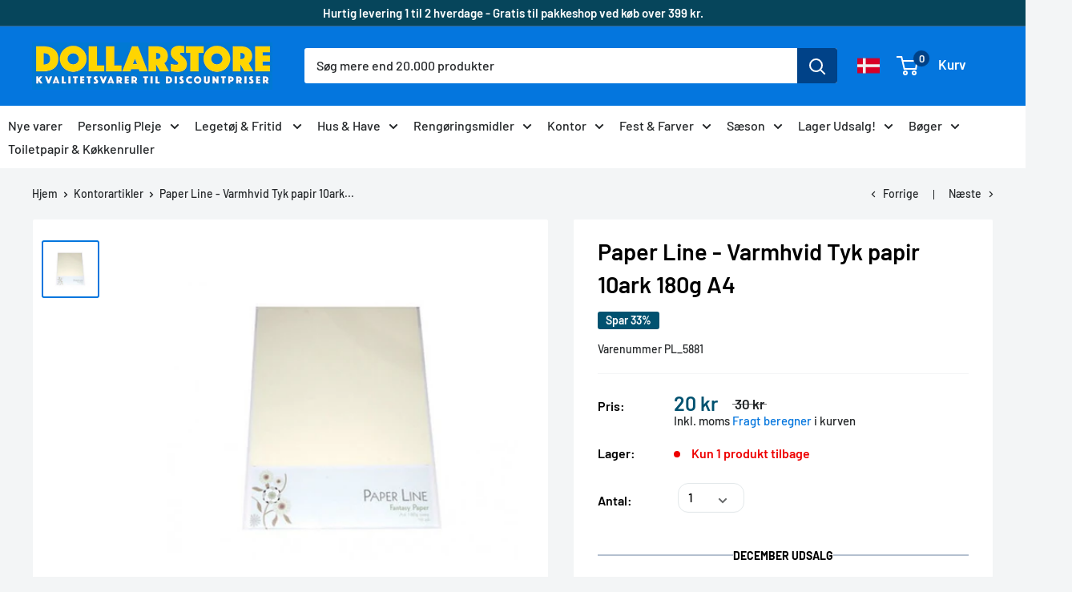

--- FILE ---
content_type: text/html; charset=utf-8
request_url: https://dollarstore.dk/collections/kontor-skole/products/paper-line-varmhvid-tyk-papir-10ark-180g-a4
body_size: 129355
content:
<!doctype html>
<html class="no-js" lang="da">
	<head>
      
      <link rel="alternate" hreflang="da-DK" href="https://dollarstore.dk/"/>
      
      <!-- Google Tag Manager -->
<script>(function(w,d,s,l,i){w[l]=w[l]||[];w[l].push({'gtm.start':
new Date().getTime(),event:'gtm.js'});var f=d.getElementsByTagName(s)[0],
j=d.createElement(s),dl=l!='dataLayer'?'&l='+l:'';j.async=true;j.src=
'https://www.googletagmanager.com/gtm.js?id='+i+dl;f.parentNode.insertBefore(j,f);
})(window,document,'script','dataLayer','GTM-P7V56RZ2');</script>
<!-- End Google Tag Manager -->

<meta name="google-site-verification" content="gk_19csPHeB_80RnVtpPMJnmd4yf-8z3AvPvgWIdbzw" />
      
<!-- "snippets/booster-seo.liquid" was not rendered, the associated app was uninstalled -->

		<script src="https://cdnjs.cloudflare.com/ajax/libs/jquery/2.1.3/jquery.min.js"></script>
		<meta name="google-site-verification" content="gk_19csPHeB_80RnVtpPMJnmd4yf-8z3AvPvgWIdbzw">
		<meta name="facebook-domain-verification" content="mg7p78pnpy3vsx11v6ddc8dh1s7kbg">
		<script type="text/javascript" src="//widget.trustpilot.com/bootstrap/v5/tp.widget.bootstrap.min.js" async></script>
		<script type="lazyload2">
			(function(w,d){
				var e=d.createElement('script');e.type='text/javascript';e.async=true;
				e.src=(d.location.protocol=='https:'?'https':'http')+'://cdn.clerk.io/clerk.js';
				var s=d.getElementsByTagName('script')[0];s.parentNode.insertBefore(e,s);
				w.__clerk_q=w.__clerk_q||[];w.Clerk=w.Clerk||function(){w.__clerk_q.push(arguments)};
			})(window,document);
			Clerk('config', {
				key: 'yQRoqQC0YASEzf4XrICLb2J3nW1eaa3W',
					formatters: {
					currency_converter: function(price) {
						var currency_symbol = Shopify.currency.active;
						var converted_price = Math.ceil(price*Shopify.currency.rate);
						return (converted_price).toString() + " " + currency_symbol;
					}
				}
			});
			var powerIds;
		</script>
  
		<meta charset="utf-8">
		<meta name="viewport" content="width=device-width, initial-scale=1.0, height=device-height, minimum-scale=1.0, maximum-scale=1.0">
		<meta name="theme-color" content="#0476de">
<!--  new code for meta      -->
          <title>Paper Line - Varmhvid Tyk papir 10ark 180g A4 – Dollarstore.dk</title> 
           <meta name="description" content="Paper Line - Varmhvid Tyk papir 10ark 180g A4 " /> 
        <!-- end  -->
  
		<link rel="canonical" href="https://dollarstore.dk/products/paper-line-varmhvid-tyk-papir-10ark-180g-a4"><link rel="shortcut icon" href="//dollarstore.dk/cdn/shop/files/DS_LOGO_ny_96x96.png?v=1636902506" type="image/png"><link rel="preload" as="style" href="//dollarstore.dk/cdn/shop/t/28/assets/theme.css?v=149039889603818907811754487929">
		<link rel="preconnect" href="https://cdn.shopify.com">
		<link rel="preconnect" href="https://fonts.shopifycdn.com">
		<link rel="dns-prefetch" href="https://productreviews.shopifycdn.com">
		<link rel="dns-prefetch" href="https://ajax.googleapis.com">
		<link rel="dns-prefetch" href="https://maps.googleapis.com">
		<link rel="dns-prefetch" href="https://maps.gstatic.com">

		<meta property="og:type" content="product">
  <meta property="og:title" content="Paper Line - Varmhvid Tyk papir 10ark 180g A4"><meta property="og:image" content="http://dollarstore.dk/cdn/shop/files/fantasy-karton-creme-a4-180g-10-stk.jpg?v=1709131345">
    <meta property="og:image:secure_url" content="https://dollarstore.dk/cdn/shop/files/fantasy-karton-creme-a4-180g-10-stk.jpg?v=1709131345">
    <meta property="og:image:width" content="438">
    <meta property="og:image:height" content="438"><meta property="product:price:amount" content="20,00">
  <meta property="product:price:currency" content="DKK"><meta property="og:description" content="Paper Line - Varmhvid Tyk papir 10ark 180g A4"><meta property="og:url" content="https://dollarstore.dk/products/paper-line-varmhvid-tyk-papir-10ark-180g-a4">
<meta property="og:site_name" content="Dollarstore.dk"><meta name="twitter:card" content="summary"><meta name="twitter:title" content="Paper Line - Varmhvid Tyk papir 10ark 180g A4">
  <meta name="twitter:description" content="Paper Line - Varmhvid Tyk papir 10ark 180g A4">
  <meta name="twitter:image" content="https://dollarstore.dk/cdn/shop/files/fantasy-karton-creme-a4-180g-10-stk_600x600_crop_center.jpg?v=1709131345">
		<link rel="preload" href="//dollarstore.dk/cdn/fonts/barlow/barlow_n6.329f582a81f63f125e63c20a5a80ae9477df68e1.woff2" as="font" type="font/woff2" crossorigin>
<link rel="preload" href="//dollarstore.dk/cdn/fonts/barlow/barlow_n5.a193a1990790eba0cc5cca569d23799830e90f07.woff2" as="font" type="font/woff2" crossorigin>
<link rel="preload" href="//dollarstore.dk/cdn/shop/t/28/assets/font-theme-star.woff2?v=176977276741202493121754487929" as="font" type="font/woff2" crossorigin><link rel="preload" href="//dollarstore.dk/cdn/fonts/barlow/barlow_i6.5a22bd20fb27bad4d7674cc6e666fb9c77d813bb.woff2" as="font" type="font/woff2" crossorigin><link rel="preload" href="//dollarstore.dk/cdn/fonts/barlow/barlow_n7.691d1d11f150e857dcbc1c10ef03d825bc378d81.woff2" as="font" type="font/woff2" crossorigin><link rel="preload" href="//dollarstore.dk/cdn/fonts/barlow/barlow_i5.714d58286997b65cd479af615cfa9bb0a117a573.woff2" as="font" type="font/woff2" crossorigin><link rel="preload" href="//dollarstore.dk/cdn/fonts/barlow/barlow_i7.50e19d6cc2ba5146fa437a5a7443c76d5d730103.woff2" as="font" type="font/woff2" crossorigin><link rel="preload" href="//dollarstore.dk/cdn/fonts/barlow/barlow_n6.329f582a81f63f125e63c20a5a80ae9477df68e1.woff2" as="font" type="font/woff2" crossorigin><style>
  /* We load the font used for the integration with Shopify Reviews to load our own stars */
  @font-face {
    font-family: "font-theme-star";
    src: url(//dollarstore.dk/cdn/shop/t/28/assets/font-theme-star.eot?v=178649971611478077551754487929);
    src: url(//dollarstore.dk/cdn/shop/t/28/assets/font-theme-star.eot?%23iefix&v=178649971611478077551754487929) format("embedded-opentype"), url(//dollarstore.dk/cdn/shop/t/28/assets/font-theme-star.woff2?v=176977276741202493121754487929) format("woff2"), url(//dollarstore.dk/cdn/shop/t/28/assets/font-theme-star.ttf?v=17527569363257290761754487929) format("truetype");
    font-weight: normal;
    font-style: normal;
    font-display: fallback;
  }

  @font-face {
  font-family: Barlow;
  font-weight: 600;
  font-style: normal;
  font-display: fallback;
  src: url("//dollarstore.dk/cdn/fonts/barlow/barlow_n6.329f582a81f63f125e63c20a5a80ae9477df68e1.woff2") format("woff2"),
       url("//dollarstore.dk/cdn/fonts/barlow/barlow_n6.0163402e36247bcb8b02716880d0b39568412e9e.woff") format("woff");
}

  @font-face {
  font-family: Barlow;
  font-weight: 500;
  font-style: normal;
  font-display: fallback;
  src: url("//dollarstore.dk/cdn/fonts/barlow/barlow_n5.a193a1990790eba0cc5cca569d23799830e90f07.woff2") format("woff2"),
       url("//dollarstore.dk/cdn/fonts/barlow/barlow_n5.ae31c82169b1dc0715609b8cc6a610b917808358.woff") format("woff");
}

@font-face {
  font-family: Barlow;
  font-weight: 600;
  font-style: normal;
  font-display: fallback;
  src: url("//dollarstore.dk/cdn/fonts/barlow/barlow_n6.329f582a81f63f125e63c20a5a80ae9477df68e1.woff2") format("woff2"),
       url("//dollarstore.dk/cdn/fonts/barlow/barlow_n6.0163402e36247bcb8b02716880d0b39568412e9e.woff") format("woff");
}

@font-face {
  font-family: Barlow;
  font-weight: 600;
  font-style: italic;
  font-display: fallback;
  src: url("//dollarstore.dk/cdn/fonts/barlow/barlow_i6.5a22bd20fb27bad4d7674cc6e666fb9c77d813bb.woff2") format("woff2"),
       url("//dollarstore.dk/cdn/fonts/barlow/barlow_i6.1c8787fcb59f3add01a87f21b38c7ef797e3b3a1.woff") format("woff");
}


  @font-face {
  font-family: Barlow;
  font-weight: 700;
  font-style: normal;
  font-display: fallback;
  src: url("//dollarstore.dk/cdn/fonts/barlow/barlow_n7.691d1d11f150e857dcbc1c10ef03d825bc378d81.woff2") format("woff2"),
       url("//dollarstore.dk/cdn/fonts/barlow/barlow_n7.4fdbb1cb7da0e2c2f88492243ffa2b4f91924840.woff") format("woff");
}

  @font-face {
  font-family: Barlow;
  font-weight: 500;
  font-style: italic;
  font-display: fallback;
  src: url("//dollarstore.dk/cdn/fonts/barlow/barlow_i5.714d58286997b65cd479af615cfa9bb0a117a573.woff2") format("woff2"),
       url("//dollarstore.dk/cdn/fonts/barlow/barlow_i5.0120f77e6447d3b5df4bbec8ad8c2d029d87fb21.woff") format("woff");
}

  @font-face {
  font-family: Barlow;
  font-weight: 700;
  font-style: italic;
  font-display: fallback;
  src: url("//dollarstore.dk/cdn/fonts/barlow/barlow_i7.50e19d6cc2ba5146fa437a5a7443c76d5d730103.woff2") format("woff2"),
       url("//dollarstore.dk/cdn/fonts/barlow/barlow_i7.47e9f98f1b094d912e6fd631cc3fe93d9f40964f.woff") format("woff");
}


  :root {
    --default-text-font-size : 15px;
    --base-text-font-size    : 16px;
    --heading-font-family    : Barlow, sans-serif;
    --heading-font-weight    : 600;
    --heading-font-style     : normal;
    --text-font-family       : Barlow, sans-serif;
    --text-font-weight       : 500;
    --text-font-style        : normal;
    --text-font-bolder-weight: 600;
    --text-link-decoration   : underline;

    --text-color               : #242729;
    --text-color-rgb           : 36, 39, 41;
    --heading-color            : #000000;
    --border-color             : #f3f5f6;
    --border-color-rgb         : 243, 245, 246;
    --form-border-color        : #e4e9eb;
    --accent-color             : #0476de;
    --accent-color-rgb         : 4, 118, 222;
    --link-color               : #00badb;
    --link-color-hover         : #00798e;
    --background               : #f3f5f6;
    --secondary-background     : #ffffff;
    --secondary-background-rgb : 255, 255, 255;
    --accent-background        : rgba(4, 118, 222, 0.08);

    --error-color       : #ff0000;
    --error-background  : rgba(255, 0, 0, 0.07);
    --success-color     : #00aa00;
    --success-background: rgba(0, 170, 0, 0.11);

    --primary-button-background      : #0476de;
    --primary-button-background-rgb  : 4, 118, 222;
    --primary-button-text-color      : #ffffff;
    --secondary-button-background    : #00aa00;
    --secondary-button-background-rgb: 0, 170, 0;
    --secondary-button-text-color    : #ffffff;

    --header-background      : #0476de;
    --header-text-color      : #ffffff;
    --header-light-text-color: #a3afef;
    --header-border-color    : rgba(163, 175, 239, 0.3);
    --header-accent-color    : #004288;

    --flickity-arrow-color: #b9c4ca;--product-on-sale-accent           : #005270;
    --product-on-sale-accent-rgb       : 0, 82, 112;
    --product-on-sale-color            : #ffffff;
    --product-in-stock-color           : #008a00;
    --product-low-stock-color          : #ee0000;
    --product-sold-out-color           : #8a9297;
    --product-custom-label-1-background: #008a00;
    --product-custom-label-1-color     : #ffffff;
    --product-custom-label-2-background: #00a500;
    --product-custom-label-2-color     : #ffffff;
    --product-review-star-color        : #ffbd00;

    --mobile-container-gutter : 20px;
    --desktop-container-gutter: 40px;
  }
</style>

<script>
  // IE11 does not have support for CSS variables, so we have to polyfill them
  if (!(((window || {}).CSS || {}).supports && window.CSS.supports('(--a: 0)'))) {
    const script = document.createElement('script');
    script.type = 'text/javascript';
    script.src = 'https://cdn.jsdelivr.net/npm/css-vars-ponyfill@2';
    script.onload = function() {
      cssVars({});
    };

    document.getElementsByTagName('head')[0].appendChild(script);
  }
</script>

			
				<script>window.performance && window.performance.mark && window.performance.mark('shopify.content_for_header.start');</script><meta name="google-site-verification" content="7ZMAE2fR4-GOD0MWBbNtDxhbEWZZF9GjdUXsre3mwP4">
<meta id="shopify-digital-wallet" name="shopify-digital-wallet" content="/45175996584/digital_wallets/dialog">
<meta name="shopify-checkout-api-token" content="9978b99b801b1484f44427301570f81e">
<link rel="alternate" hreflang="x-default" href="https://dollarstore.dk/products/paper-line-varmhvid-tyk-papir-10ark-180g-a4">
<link rel="alternate" hreflang="da" href="https://dollarstore.dk/products/paper-line-varmhvid-tyk-papir-10ark-180g-a4">
<link rel="alternate" hreflang="en-NL" href="https://dollarstore.nl/products/paper-line-varmhvid-tyk-papir-10ark-180g-a4">
<link rel="alternate" hreflang="de-DE" href="https://beytihome.de/products/paper-line-varmhvid-tyk-papir-10ark-180g-a4">
<link rel="alternate" type="application/json+oembed" href="https://dollarstore.dk/products/paper-line-varmhvid-tyk-papir-10ark-180g-a4.oembed">
<script async="async" data-src="/checkouts/internal/preloads.js?locale=da-DK"></script>
<link rel="preconnect" href="https://shop.app" crossorigin="anonymous">
<script async="async" data-src="https://shop.app/checkouts/internal/preloads.js?locale=da-DK&shop_id=45175996584" crossorigin="anonymous"></script>
<script id="shopify-features" type="application/json">{"accessToken":"9978b99b801b1484f44427301570f81e","betas":["rich-media-storefront-analytics"],"domain":"dollarstore.dk","predictiveSearch":true,"shopId":45175996584,"locale":"da"}</script>
<script>var Shopify = Shopify || {};
Shopify.shop = "dollarstore-dk.myshopify.com";
Shopify.locale = "da";
Shopify.currency = {"active":"DKK","rate":"1.0"};
Shopify.country = "DK";
Shopify.theme = {"name":"Tema uden popup","id":175997485385,"schema_name":"Warehouse","schema_version":"1.9.19","theme_store_id":871,"role":"main"};
Shopify.theme.handle = "null";
Shopify.theme.style = {"id":null,"handle":null};
Shopify.cdnHost = "dollarstore.dk/cdn";
Shopify.routes = Shopify.routes || {};
Shopify.routes.root = "/";</script>
<script type="module">!function(o){(o.Shopify=o.Shopify||{}).modules=!0}(window);</script>
<script>!function(o){function n(){var o=[];function n(){o.push(Array.prototype.slice.apply(arguments))}return n.q=o,n}var t=o.Shopify=o.Shopify||{};t.loadFeatures=n(),t.autoloadFeatures=n()}(window);</script>
<script>
  window.ShopifyPay = window.ShopifyPay || {};
  window.ShopifyPay.apiHost = "shop.app\/pay";
  window.ShopifyPay.redirectState = null;
</script>
<script id="shop-js-analytics" type="application/json">{"pageType":"product"}</script>
<script type="no-load" async type="module" data-src="//dollarstore.dk/cdn/shopifycloud/shop-js/modules/v2/client.init-shop-cart-sync_C8w7Thf0.da.esm.js"></script>
<script type="no-load" async type="module" data-src="//dollarstore.dk/cdn/shopifycloud/shop-js/modules/v2/chunk.common_hABmsQwT.esm.js"></script>
<script type="module">
  await import("//dollarstore.dk/cdn/shopifycloud/shop-js/modules/v2/client.init-shop-cart-sync_C8w7Thf0.da.esm.js");
await import("//dollarstore.dk/cdn/shopifycloud/shop-js/modules/v2/chunk.common_hABmsQwT.esm.js");

  window.Shopify.SignInWithShop?.initShopCartSync?.({"fedCMEnabled":true,"windoidEnabled":true});

</script>
<script>
  window.Shopify = window.Shopify || {};
  if (!window.Shopify.featureAssets) window.Shopify.featureAssets = {};
  window.Shopify.featureAssets['shop-js'] = {"shop-cart-sync":["modules/v2/client.shop-cart-sync_E9HXAaGU.da.esm.js","modules/v2/chunk.common_hABmsQwT.esm.js"],"init-fed-cm":["modules/v2/client.init-fed-cm_D9Oi54fl.da.esm.js","modules/v2/chunk.common_hABmsQwT.esm.js"],"shop-cash-offers":["modules/v2/client.shop-cash-offers_DlhdMaW0.da.esm.js","modules/v2/chunk.common_hABmsQwT.esm.js","modules/v2/chunk.modal_Ckewj8OP.esm.js"],"shop-button":["modules/v2/client.shop-button_B8KOtzKe.da.esm.js","modules/v2/chunk.common_hABmsQwT.esm.js"],"shop-toast-manager":["modules/v2/client.shop-toast-manager_CNKNpHNL.da.esm.js","modules/v2/chunk.common_hABmsQwT.esm.js"],"init-shop-cart-sync":["modules/v2/client.init-shop-cart-sync_C8w7Thf0.da.esm.js","modules/v2/chunk.common_hABmsQwT.esm.js"],"avatar":["modules/v2/client.avatar_BTnouDA3.da.esm.js"],"init-windoid":["modules/v2/client.init-windoid_CGADVD8p.da.esm.js","modules/v2/chunk.common_hABmsQwT.esm.js"],"init-shop-email-lookup-coordinator":["modules/v2/client.init-shop-email-lookup-coordinator_BBzXNmb3.da.esm.js","modules/v2/chunk.common_hABmsQwT.esm.js"],"pay-button":["modules/v2/client.pay-button_DCXlSoEZ.da.esm.js","modules/v2/chunk.common_hABmsQwT.esm.js"],"shop-login-button":["modules/v2/client.shop-login-button_DRgpt7MX.da.esm.js","modules/v2/chunk.common_hABmsQwT.esm.js","modules/v2/chunk.modal_Ckewj8OP.esm.js"],"init-customer-accounts-sign-up":["modules/v2/client.init-customer-accounts-sign-up_DwoY1LbN.da.esm.js","modules/v2/client.shop-login-button_DRgpt7MX.da.esm.js","modules/v2/chunk.common_hABmsQwT.esm.js","modules/v2/chunk.modal_Ckewj8OP.esm.js"],"init-shop-for-new-customer-accounts":["modules/v2/client.init-shop-for-new-customer-accounts_D8hODCjr.da.esm.js","modules/v2/client.shop-login-button_DRgpt7MX.da.esm.js","modules/v2/chunk.common_hABmsQwT.esm.js","modules/v2/chunk.modal_Ckewj8OP.esm.js"],"init-customer-accounts":["modules/v2/client.init-customer-accounts_CgZShwmJ.da.esm.js","modules/v2/client.shop-login-button_DRgpt7MX.da.esm.js","modules/v2/chunk.common_hABmsQwT.esm.js","modules/v2/chunk.modal_Ckewj8OP.esm.js"],"shop-follow-button":["modules/v2/client.shop-follow-button_DhY_CDrh.da.esm.js","modules/v2/chunk.common_hABmsQwT.esm.js","modules/v2/chunk.modal_Ckewj8OP.esm.js"],"checkout-modal":["modules/v2/client.checkout-modal_AT9K001_.da.esm.js","modules/v2/chunk.common_hABmsQwT.esm.js","modules/v2/chunk.modal_Ckewj8OP.esm.js"],"lead-capture":["modules/v2/client.lead-capture_CZ_svizZ.da.esm.js","modules/v2/chunk.common_hABmsQwT.esm.js","modules/v2/chunk.modal_Ckewj8OP.esm.js"],"shop-login":["modules/v2/client.shop-login_B0Qzh9iu.da.esm.js","modules/v2/chunk.common_hABmsQwT.esm.js","modules/v2/chunk.modal_Ckewj8OP.esm.js"],"payment-terms":["modules/v2/client.payment-terms_4llnW5e3.da.esm.js","modules/v2/chunk.common_hABmsQwT.esm.js","modules/v2/chunk.modal_Ckewj8OP.esm.js"]};
</script>
<script>(function() {
  var isLoaded = false;
  function asyncLoad() {
    if (isLoaded) return;
    isLoaded = true;
    var urls = ["https:\/\/gdprcdn.b-cdn.net\/js\/gdpr_cookie_consent.min.js?shop=dollarstore-dk.myshopify.com","https:\/\/ecommplugins-scripts.trustpilot.com\/v2.1\/js\/header.min.js?settings=eyJrZXkiOiJLaGQ0dFZTVHl1REpQTmNTIiwicyI6InNrdSJ9\u0026shop=dollarstore-dk.myshopify.com","https:\/\/ecommplugins-trustboxsettings.trustpilot.com\/dollarstore-dk.myshopify.com.js?settings=1709077730094\u0026shop=dollarstore-dk.myshopify.com","https:\/\/pt.wisernotify.com\/pixel.js?ti=b5fmjlat8vg02\u0026shop=dollarstore-dk.myshopify.com","https:\/\/widget.trustpilot.com\/bootstrap\/v5\/tp.widget.sync.bootstrap.min.js?shop=dollarstore-dk.myshopify.com","https:\/\/static.klaviyo.com\/onsite\/js\/klaviyo.js?company_id=RVRyPr\u0026shop=dollarstore-dk.myshopify.com","\/\/searchserverapi1.com\/widgets\/shopify\/init.js?a=4n8E4m1K4Z\u0026shop=dollarstore-dk.myshopify.com"];
    for (var i = 0; i < urls.length; i++) {
      var s = document.createElement('script');
      s.type = 'text/javascript';
      s.async = true;
      s.src = urls[i];
      var x = document.getElementsByTagName('script')[0];
      x.parentNode.insertBefore(s, x);
    }
  };
  if(window.attachEvent) {
    window.attachEvent('onload', asyncLoad);
  } else {
    window.addEventListener('wnw_load', asyncLoad, false);
  }
})();</script>
<script id="__st">var __st={"a":45175996584,"offset":3600,"reqid":"328bb0b4-44e0-4baf-99f8-1b0f216c40f1-1768849290","pageurl":"dollarstore.dk\/collections\/kontor-skole\/products\/paper-line-varmhvid-tyk-papir-10ark-180g-a4","u":"d102b9768934","p":"product","rtyp":"product","rid":8916627259721};</script>
<script>window.ShopifyPaypalV4VisibilityTracking = true;</script>
<script id="captcha-bootstrap">!function(){'use strict';const t='contact',e='account',n='new_comment',o=[[t,t],['blogs',n],['comments',n],[t,'customer']],c=[[e,'customer_login'],[e,'guest_login'],[e,'recover_customer_password'],[e,'create_customer']],r=t=>t.map((([t,e])=>`form[action*='/${t}']:not([data-nocaptcha='true']) input[name='form_type'][value='${e}']`)).join(','),a=t=>()=>t?[...document.querySelectorAll(t)].map((t=>t.form)):[];function s(){const t=[...o],e=r(t);return a(e)}const i='password',u='form_key',d=['recaptcha-v3-token','g-recaptcha-response','h-captcha-response',i],f=()=>{try{return window.sessionStorage}catch{return}},m='__shopify_v',_=t=>t.elements[u];function p(t,e,n=!1){try{const o=window.sessionStorage,c=JSON.parse(o.getItem(e)),{data:r}=function(t){const{data:e,action:n}=t;return t[m]||n?{data:e,action:n}:{data:t,action:n}}(c);for(const[e,n]of Object.entries(r))t.elements[e]&&(t.elements[e].value=n);n&&o.removeItem(e)}catch(o){console.error('form repopulation failed',{error:o})}}const l='form_type',E='cptcha';function T(t){t.dataset[E]=!0}const w=window,h=w.document,L='Shopify',v='ce_forms',y='captcha';let A=!1;((t,e)=>{const n=(g='f06e6c50-85a8-45c8-87d0-21a2b65856fe',I='https://cdn.shopify.com/shopifycloud/storefront-forms-hcaptcha/ce_storefront_forms_captcha_hcaptcha.v1.5.2.iife.js',D={infoText:'Beskyttet af hCaptcha',privacyText:'Beskyttelse af persondata',termsText:'Vilkår'},(t,e,n)=>{const o=w[L][v],c=o.bindForm;if(c)return c(t,g,e,D).then(n);var r;o.q.push([[t,g,e,D],n]),r=I,A||(h.body.append(Object.assign(h.createElement('script'),{id:'captcha-provider',async:!0,src:r})),A=!0)});var g,I,D;w[L]=w[L]||{},w[L][v]=w[L][v]||{},w[L][v].q=[],w[L][y]=w[L][y]||{},w[L][y].protect=function(t,e){n(t,void 0,e),T(t)},Object.freeze(w[L][y]),function(t,e,n,w,h,L){const[v,y,A,g]=function(t,e,n){const i=e?o:[],u=t?c:[],d=[...i,...u],f=r(d),m=r(i),_=r(d.filter((([t,e])=>n.includes(e))));return[a(f),a(m),a(_),s()]}(w,h,L),I=t=>{const e=t.target;return e instanceof HTMLFormElement?e:e&&e.form},D=t=>v().includes(t);t.addEventListener('submit',(t=>{const e=I(t);if(!e)return;const n=D(e)&&!e.dataset.hcaptchaBound&&!e.dataset.recaptchaBound,o=_(e),c=g().includes(e)&&(!o||!o.value);(n||c)&&t.preventDefault(),c&&!n&&(function(t){try{if(!f())return;!function(t){const e=f();if(!e)return;const n=_(t);if(!n)return;const o=n.value;o&&e.removeItem(o)}(t);const e=Array.from(Array(32),(()=>Math.random().toString(36)[2])).join('');!function(t,e){_(t)||t.append(Object.assign(document.createElement('input'),{type:'hidden',name:u})),t.elements[u].value=e}(t,e),function(t,e){const n=f();if(!n)return;const o=[...t.querySelectorAll(`input[type='${i}']`)].map((({name:t})=>t)),c=[...d,...o],r={};for(const[a,s]of new FormData(t).entries())c.includes(a)||(r[a]=s);n.setItem(e,JSON.stringify({[m]:1,action:t.action,data:r}))}(t,e)}catch(e){console.error('failed to persist form',e)}}(e),e.submit())}));const S=(t,e)=>{t&&!t.dataset[E]&&(n(t,e.some((e=>e===t))),T(t))};for(const o of['focusin','change'])t.addEventListener(o,(t=>{const e=I(t);D(e)&&S(e,y())}));const B=e.get('form_key'),M=e.get(l),P=B&&M;t.addEventListener('',(()=>{const t=y();if(P)for(const e of t)e.elements[l].value===M&&p(e,B);[...new Set([...A(),...v().filter((t=>'true'===t.dataset.shopifyCaptcha))])].forEach((e=>S(e,t)))}))}(h,new URLSearchParams(w.location.search),n,t,e,['guest_login'])})(!0,!1)}();</script>
<script integrity="sha256-4kQ18oKyAcykRKYeNunJcIwy7WH5gtpwJnB7kiuLZ1E=" data-source-attribution="shopify.loadfeatures" type="no-load" data-src="//dollarstore.dk/cdn/shopifycloud/storefront/assets/storefront/load_feature-a0a9edcb.js" crossorigin="anonymous"></script>
<script crossorigin="anonymous" type="no-load" data-src="//dollarstore.dk/cdn/shopifycloud/storefront/assets/shopify_pay/storefront-65b4c6d7.js?v=20250812"></script>
<script data-source-attribution="shopify.dynamic_checkout.dynamic.init">var Shopify=Shopify||{};Shopify.PaymentButton=Shopify.PaymentButton||{isStorefrontPortableWallets:!0,init:function(){window.Shopify.PaymentButton.init=function(){};var t=document.createElement("script");t.src="https://dollarstore.dk/cdn/shopifycloud/portable-wallets/latest/portable-wallets.da.js",t.type="module",document.head.appendChild(t)}};
</script>
<script data-source-attribution="shopify.dynamic_checkout.buyer_consent">
  function portableWalletsHideBuyerConsent(e){var t=document.getElementById("shopify-buyer-consent"),n=document.getElementById("shopify-subscription-policy-button");t&&n&&(t.classList.add("hidden"),t.setAttribute("aria-hidden","true"),n.removeEventListener("click",e))}function portableWalletsShowBuyerConsent(e){var t=document.getElementById("shopify-buyer-consent"),n=document.getElementById("shopify-subscription-policy-button");t&&n&&(t.classList.remove("hidden"),t.removeAttribute("aria-hidden"),n.addEventListener("click",e))}window.Shopify?.PaymentButton&&(window.Shopify.PaymentButton.hideBuyerConsent=portableWalletsHideBuyerConsent,window.Shopify.PaymentButton.showBuyerConsent=portableWalletsShowBuyerConsent);
</script>
<script data-source-attribution="shopify.dynamic_checkout.cart.bootstrap">document.addEventListener("",(function(){function t(){return document.querySelector("shopify-accelerated-checkout-cart, shopify-accelerated-checkout")}if(t())Shopify.PaymentButton.init();else{new MutationObserver((function(e,n){t()&&(Shopify.PaymentButton.init(),n.disconnect())})).observe(document.body,{childList:!0,subtree:!0})}}));
</script>
<link id="shopify-accelerated-checkout-styles" rel="stylesheet" media="screen" href="https://dollarstore.dk/cdn/shopifycloud/portable-wallets/latest/accelerated-checkout-backwards-compat.css" crossorigin="anonymous">
<style id="shopify-accelerated-checkout-cart">
        #shopify-buyer-consent {
  margin-top: 1em;
  display: inline-block;
  width: 100%;
}

#shopify-buyer-consent.hidden {
  display: none;
}

#shopify-subscription-policy-button {
  background: none;
  border: none;
  padding: 0;
  text-decoration: underline;
  font-size: inherit;
  cursor: pointer;
}

#shopify-subscription-policy-button::before {
  box-shadow: none;
}

      </style>

<script>window.performance && window.performance.mark && window.performance.mark('shopify.content_for_header.end');</script>
			
<link rel="stylesheet" href="//dollarstore.dk/cdn/shop/t/28/assets/theme.css?v=149039889603818907811754487929">
		
  <script type="application/ld+json">
  {
    "@context": "http://schema.org",
    "@type": "Product",
    "offers": [{
          "@type": "Offer",
          "name": "Default Title",
          "availability":"https://schema.org/InStock",
          "price": 20.0,
          "priceCurrency": "DKK",
          "priceValidUntil": "2026-01-29","sku": "PL_5881","url": "/collections/kontor-skole/products/paper-line-varmhvid-tyk-papir-10ark-180g-a4/products/paper-line-varmhvid-tyk-papir-10ark-180g-a4?variant=49567957549385"
        }
],
      "gtin13": "5700130394363",
      "productId": "5700130394363",
    "brand": {
      "name": "Dollarstore.dk"
    },
    "name": "Paper Line - Varmhvid Tyk papir 10ark 180g A4",
    "description": "Paper Line - Varmhvid Tyk papir 10ark 180g A4",
    "category": "",
    "url": "/collections/kontor-skole/products/paper-line-varmhvid-tyk-papir-10ark-180g-a4/products/paper-line-varmhvid-tyk-papir-10ark-180g-a4",
    "sku": "PL_5881",
    "image": {
      "@type": "ImageObject",
      "url": "https://dollarstore.dk/cdn/shop/files/fantasy-karton-creme-a4-180g-10-stk_1024x.jpg?v=1709131345",
      "image": "https://dollarstore.dk/cdn/shop/files/fantasy-karton-creme-a4-180g-10-stk_1024x.jpg?v=1709131345",
      "name": "Paper Line - Varmhvid Tyk papir 10ark 180g A4",
      "width": "1024",
      "height": "1024"
    }
  }
  </script>



  <script type="application/ld+json">
  {
    "@context": "http://schema.org",
    "@type": "BreadcrumbList",
  "itemListElement": [{
      "@type": "ListItem",
      "position": 1,
      "name": "Hjem",
      "item": "https://dollarstore.dk"
    },{
          "@type": "ListItem",
          "position": 2,
          "name": "Kontorartikler",
          "item": "https://dollarstore.dk/collections/kontor-skole"
        }, {
          "@type": "ListItem",
          "position": 3,
          "name": "Paper Line - Varmhvid Tyk papir 10ark 180g A4",
          "item": "https://dollarstore.dk/collections/kontor-skole/products/paper-line-varmhvid-tyk-papir-10ark-180g-a4"
        }]
  }
  </script>

		<script>
			window.theme = {
				pageType: "product",
				cartCount: 0,
				moneyFormat: "{{amount_with_comma_separator}} kr",
				moneyWithCurrencyFormat: "{{amount_with_comma_separator}} DKK",
				showDiscount: true,
				discountMode: "percentage",
				searchMode: "product",
				cartType: "drawer"
			};

			window.routes = {
				rootUrl: "\/",
				cartUrl: "\/cart",
				cartAddUrl: "\/cart\/add",
				cartChangeUrl: "\/cart\/change",
				searchUrl: "\/search",
				productRecommendationsUrl: "\/recommendations\/products"
			};

			window.languages = {
				collectionOnSaleLabel: "Spar {{savings}}",
				productFormUnavailable: "Ikke tilgængelig",
				productFormAddToCart: "Tilføj til kurv",
				productFormSoldOut: "Udsolgt",
				shippingEstimatorNoResults: "Der blev desværre ikke fundet en leveringsmulihged til din adresse",
				shippingEstimatorOneResult: "Der er 1 leveringmulighed til din adresse",
				shippingEstimatorMultipleResults: "Der er {{count}} leveringsmuligheder for din adresse:",
				shippingEstimatorErrors: "Der er fejl:"
			};

			window.lazySizesConfig = {
				loadHidden: false,
				hFac: 0.8,
				expFactor: 3,
				customMedia: {
					'--phone': '(max-width: 640px)',
					'--tablet': '(min-width: 641px) and (max-width: 1023px)',
					'--lap': '(min-width: 1024px)'
				}
			};

			document.documentElement.className = document.documentElement.className.replace('no-js', 'js');
		</script><script type="lazyload2" data-src="//polyfill-fastly.net/v3/polyfill.min.js?unknown=polyfill&features=fetch,Element.prototype.closest,Element.prototype.matches,Element.prototype.remove,Element.prototype.classList,Array.prototype.includes,Array.prototype.fill,String.prototype.includes,String.prototype.padStart,Object.assign,CustomEvent,Intl,URL,DOMTokenList,IntersectionObserver,IntersectionObserverEntry" defer></script>
		<script src="//dollarstore.dk/cdn/shop/t/28/assets/theme.min.js?v=114409367101103975611754487929" defer></script>
		<script src="//dollarstore.dk/cdn/shop/t/28/assets/custom.js?v=55253102759606750311754487929" defer></script><script>
			(function () {
				window.onpageshow = function() {
					document.documentElement.dispatchEvent(new CustomEvent('cart:refresh', {
						bubbles: true,
						detail: {scrollToTop: false}
					}));
				};
			})();
		</script><span 
  class="clerk" 
  data-template="@live-search"
  data-instant-search-suggestions="6"
  data-instant-search-categories="6"
  data-instant-search-pages="6" 
  data-instant-search='.search-bar__input'
  data-instant-search-positioning='center'>
</span>

      <style>

        .search-bar__filter {
			display: none !important;
		}

	  </style>
<script>   
  (function() {
      class Ultimate_Shopify_DataLayer {
        constructor() {
          window.dataLayer = window.dataLayer || []; 
          
          // use a prefix of events name
          this.eventPrefix = 'dl_';

          //Keep the value false to get non-formatted product ID
          this.formattedItemId = true; 

          // data schema
          this.dataSchema = {
            ecommerce: {
                show: true
            },
            dynamicRemarketing: {
                show: true,
                business_vertical: 'retail'
            }
          }

          // add to wishlist selectors
          this.addToWishListSelectors = {
            'addWishListIcon': '',
            'gridItemSelector': '',
            'productLinkSelector': 'a[href*="/products/"]'
          }

          // quick view selectors
          this.quickViewSelector = {
            'quickViewElement': '',
            'gridItemSelector': '',
            'productLinkSelector': 'a[href*="/products/"]'
          }

          // mini cart button selector
          this.miniCartButton = [
            'a[href="/cart"]', 
          ];
          this.miniCartAppersOn = 'click';


          // begin checkout buttons/links selectors
          this.beginCheckoutButtons = [
            'input[name="checkout"]',
            'button[name="checkout"]',
            'a[href="/checkout"]',
            '.additional-checkout-buttons',
          ];

          // direct checkout button selector
          this.shopifyDirectCheckoutButton = [
            '.shopify-payment-button'
          ]

          //Keep the value true if Add to Cart redirects to the cart page
          this.isAddToCartRedirect = true;
          
          // keep the value false if cart items increment/decrement/remove refresh page 
          this.isAjaxCartIncrementDecrement = true;
          

          // Caution: Do not modify anything below this line, as it may result in it not functioning correctly.
          this.cart = {"note":null,"attributes":{},"original_total_price":0,"total_price":0,"total_discount":0,"total_weight":0.0,"item_count":0,"items":[],"requires_shipping":false,"currency":"DKK","items_subtotal_price":0,"cart_level_discount_applications":[],"checkout_charge_amount":0}
          this.countryCode = "DK";
          this.collectData();  
          this.storeURL = "https://dollarstore.dk";
          localStorage.setItem('shopCountryCode', this.countryCode);
        }

        updateCart() {
          fetch("/cart.js")
          .then((response) => response.json())
          .then((data) => {
            this.cart = data;
          });
        }

       debounce(delay) {         
          let timeoutId;
          return function(func) {
            const context = this;
            const args = arguments;
            
            clearTimeout(timeoutId);
            
            timeoutId = setTimeout(function() {
              func.apply(context, args);
            }, delay);
          };
        }

        eventConsole(eventName, eventData) {
          const css1 = 'background: red; color: #fff; font-size: normal; border-radius: 3px 0 0 3px; padding: 3px 4px;';
          const css2 = 'background-color: blue; color: #fff; font-size: normal; border-radius: 0 3px 3px 0; padding: 3px 4px;';
          console.log('%cGTM DataLayer Event:%c' + eventName, css1, css2, eventData);
        }

        collectData() { 
            this.customerData();
            this.ajaxRequestData();
            this.searchPageData();
            this.miniCartData();
            this.beginCheckoutData();
  
            
  
            
              this.productSinglePage();
            
  
            
            
            this.addToWishListData();
            this.quickViewData();
            this.formData();
            this.phoneClickData();
            this.emailClickData();
        }        

        //logged-in customer data 
        customerData() {
            const currentUser = {};
            

            if (currentUser.email) {
              currentUser.hash_email = "e3b0c44298fc1c149afbf4c8996fb92427ae41e4649b934ca495991b7852b855"
            }

            if (currentUser.phone) {
              currentUser.hash_phone = "e3b0c44298fc1c149afbf4c8996fb92427ae41e4649b934ca495991b7852b855"
            }

            window.dataLayer = window.dataLayer || [];
            dataLayer.push({
              customer: currentUser
            });
        }

        // add_to_cart, remove_from_cart, search
        ajaxRequestData() {
          const self = this;
          
          // handle non-ajax add to cart
          if(this.isAddToCartRedirect) {
            document.addEventListener('submit', function(event) {
              const addToCartForm = event.target.closest('form[action="/cart/add"]');
              if(addToCartForm) {
                event.preventDefault();
                
                const formData = new FormData(addToCartForm);
            
                fetch(window.Shopify.routes.root + 'cart/add.js', {
                  method: 'POST',
                  body: formData
                })
                .then(response => {
                    window.location.href = "/cart";
                })
                .catch((error) => {
                  console.error('Error:', error);
                });
              }
            });
          }
          
          // fetch
          let originalFetch = window.fetch;
          let debounce = this.debounce(800);
          
          window.fetch = function () {
            return originalFetch.apply(this, arguments).then((response) => {
              if (response.ok) {
                let cloneResponse = response.clone();
                let requestURL = arguments[0];
                
                if(/.*\/search\/?.*\?.*q=.+/.test(requestURL) && !requestURL.includes('&requestFrom=uldt')) {   
                  const queryString = requestURL.split('?')[1];
                  const urlParams = new URLSearchParams(queryString);
                  const search_term = urlParams.get("q");

                  debounce(function() {
                    fetch(`${self.storeURL}/search/suggest.json?q=${search_term}&resources[type]=product&requestFrom=uldt`)
                      .then(res => res.json())
                      .then(function(data) {
                            const products = data.resources.results.products;
                            if(products.length) {
                              const fetchRequests = products.map(product =>
                                fetch(`${self.storeURL}/${product.url.split('?')[0]}.js`)
                                  .then(response => response.json())
                                  .catch(error => console.error('Error fetching:', error))
                              );

                              Promise.all(fetchRequests)
                                .then(products => {
                                    const items = products.map((product) => {
                                      return {
                                        product_id: product.id,
                                        product_title: product.title,
                                        variant_id: product.variants[0].id,
                                        variant_title: product.variants[0].title,
                                        vendor: product.vendor,
                                        total_discount: 0,
                                        final_price: product.price_min,
                                        product_type: product.type, 
                                        quantity: 1
                                      }
                                    });

                                    self.ecommerceDataLayer('search', {search_term, items});
                                })
                            }else {
                              self.ecommerceDataLayer('search', {search_term, items: []});
                            }
                      });
                  });
                }
                else if (requestURL.includes("/cart/add")) {
                  cloneResponse.text().then((text) => {
                    let data = JSON.parse(text);

                    if(data.items && Array.isArray(data.items)) {
                      data.items.forEach(function(item) {
                         self.ecommerceDataLayer('add_to_cart', {items: [item]});
                      })
                    } else {
                      self.ecommerceDataLayer('add_to_cart', {items: [data]});
                    }
                    self.updateCart();
                  });
                }else if(requestURL.includes("/cart/change") || requestURL.includes("/cart/update")) {
                  
                   cloneResponse.text().then((text) => {
                     
                    let newCart = JSON.parse(text);
                    let newCartItems = newCart.items;
                    let oldCartItems = self.cart.items;

                    for(let i = 0; i < oldCartItems.length; i++) {
                      let item = oldCartItems[i];
                      let newItem = newCartItems.find(newItems => newItems.id === item.id);


                      if(newItem) {

                        if(newItem.quantity > item.quantity) {
                          // cart item increment
                          let quantity = (newItem.quantity - item.quantity);
                          let updatedItem = {...item, quantity}
                          self.ecommerceDataLayer('add_to_cart', {items: [updatedItem]});
                          self.updateCart(); 

                        }else if(newItem.quantity < item.quantity) {
                          // cart item decrement
                          let quantity = (item.quantity - newItem.quantity);
                          let updatedItem = {...item, quantity}
                          self.ecommerceDataLayer('remove_from_cart', {items: [updatedItem]});
                          self.updateCart(); 
                        }
                        

                      }else {
                        self.ecommerceDataLayer('remove_from_cart', {items: [item]});
                        self.updateCart(); 
                      }
                    }
                     
                  });
                }
              }
              return response;
            });
          }
          // end fetch 


          //xhr
          var origXMLHttpRequest = XMLHttpRequest;
          XMLHttpRequest = function() {
            var requestURL;
    
            var xhr = new origXMLHttpRequest();
            var origOpen = xhr.open;
            var origSend = xhr.send;
            
            // Override the `open` function.
            xhr.open = function(method, url) {
                requestURL = url;
                return origOpen.apply(this, arguments);
            };
    
    
            xhr.send = function() {
    
                // Only proceed if the request URL matches what we're looking for.
                if (requestURL.includes("/cart/add") || requestURL.includes("/cart/change") || /.*\/search\/?.*\?.*q=.+/.test(requestURL)) {
        
                    xhr.addEventListener('load', function() {
                        if (xhr.readyState === 4) {
                            if (xhr.status >= 200 && xhr.status < 400) { 

                              if(/.*\/search\/?.*\?.*q=.+/.test(requestURL) && !requestURL.includes('&requestFrom=uldt')) {
                                const queryString = requestURL.split('?')[1];
                                const urlParams = new URLSearchParams(queryString);
                                const search_term = urlParams.get("q");

                                debounce(function() {
                                    fetch(`${self.storeURL}/search/suggest.json?q=${search_term}&resources[type]=product&requestFrom=uldt`)
                                      .then(res => res.json())
                                      .then(function(data) {
                                            const products = data.resources.results.products;
                                            if(products.length) {
                                              const fetchRequests = products.map(product =>
                                                fetch(`${self.storeURL}/${product.url.split('?')[0]}.js`)
                                                  .then(response => response.json())
                                                  .catch(error => console.error('Error fetching:', error))
                                              );
                
                                              Promise.all(fetchRequests)
                                                .then(products => {
                                                    const items = products.map((product) => {
                                                      return {
                                                        product_id: product.id,
                                                        product_title: product.title,
                                                        variant_id: product.variants[0].id,
                                                        variant_title: product.variants[0].title,
                                                        vendor: product.vendor,
                                                        total_discount: 0,
                                                        final_price: product.price_min,
                                                        product_type: product.type, 
                                                        quantity: 1
                                                      }
                                                    });
                
                                                    self.ecommerceDataLayer('search', {search_term, items});
                                                })
                                            }else {
                                              self.ecommerceDataLayer('search', {search_term, items: []});
                                            }
                                      });
                                  });

                              }

                              else if(requestURL.includes("/cart/add")) {
                                  const data = JSON.parse(xhr.responseText);

                                  if(data.items && Array.isArray(data.items)) {
                                    data.items.forEach(function(item) {
                                        self.ecommerceDataLayer('add_to_cart', {items: [item]});
                                      })
                                  } else {
                                    self.ecommerceDataLayer('add_to_cart', {items: [data]});
                                  }
                                  self.updateCart();
                                 
                               }else if(requestURL.includes("/cart/change")) {
                                 
                                  const newCart = JSON.parse(xhr.responseText);
                                  const newCartItems = newCart.items;
                                  let oldCartItems = self.cart.items;
              
                                  for(let i = 0; i < oldCartItems.length; i++) {
                                    let item = oldCartItems[i];
                                    let newItem = newCartItems.find(newItems => newItems.id === item.id);
              
              
                                    if(newItem) {
                                      if(newItem.quantity > item.quantity) {
                                        // cart item increment
                                        let quantity = (newItem.quantity - item.quantity);
                                        let updatedItem = {...item, quantity}
                                        self.ecommerceDataLayer('add_to_cart', {items: [updatedItem]});
                                        self.updateCart(); 
              
                                      }else if(newItem.quantity < item.quantity) {
                                        // cart item decrement
                                        let quantity = (item.quantity - newItem.quantity);
                                        let updatedItem = {...item, quantity}
                                        self.ecommerceDataLayer('remove_from_cart', {items: [updatedItem]});
                                        self.updateCart(); 
                                      }
                                      
              
                                    }else {
                                      self.ecommerceDataLayer('remove_from_cart', {items: [item]});
                                      self.updateCart(); 
                                    }
                                  }
                               }          
                            }
                        }
                    });
                }
    
                return origSend.apply(this, arguments);
            };
    
            return xhr;
          }; 
          //end xhr
        }

        // search event from search page
        searchPageData() {
          const self = this;
          let pageUrl = window.location.href;
          
          if(/.+\/search\?.*\&?q=.+/.test(pageUrl)) {   
            const queryString = pageUrl.split('?')[1];
            const urlParams = new URLSearchParams(queryString);
            const search_term = urlParams.get("q");
                
            fetch(`https://dollarstore.dk/search/suggest.json?q=${search_term}&resources[type]=product&requestFrom=uldt`)
            .then(res => res.json())
            .then(function(data) {
                  const products = data.resources.results.products;
                  if(products.length) {
                    const fetchRequests = products.map(product =>
                      fetch(`${self.storeURL}/${product.url.split('?')[0]}.js`)
                        .then(response => response.json())
                        .catch(error => console.error('Error fetching:', error))
                    );
                    Promise.all(fetchRequests)
                    .then(products => {
                        const items = products.map((product) => {
                            return {
                            product_id: product.id,
                            product_title: product.title,
                            variant_id: product.variants[0].id,
                            variant_title: product.variants[0].title,
                            vendor: product.vendor,
                            total_discount: 0,
                            final_price: product.price_min,
                            product_type: product.type, 
                            quantity: 1
                            }
                        });

                        self.ecommerceDataLayer('search', {search_term, items});
                    });
                  }else {
                    self.ecommerceDataLayer('search', {search_term, items: []});
                  }
            });
          }
        }

        // view_cart
        miniCartData() {
          if(this.miniCartButton.length) {
            let self = this;
            if(this.miniCartAppersOn === 'hover') {
              this.miniCartAppersOn = 'mouseenter';
            }
            this.miniCartButton.forEach((selector) => {
              let miniCartButtons = document.querySelectorAll(selector);
              miniCartButtons.forEach((miniCartButton) => {
                  miniCartButton.addEventListener(self.miniCartAppersOn, () => {
                    self.ecommerceDataLayer('view_cart', self.cart);
                  });
              })
            });
          }
        }

        // begin_checkout
        beginCheckoutData() {
          let self = this;
          document.addEventListener('pointerdown', (event) => {
            let targetElement = event.target.closest(self.beginCheckoutButtons.join(', '));
            if(targetElement) {
              self.ecommerceDataLayer('begin_checkout', self.cart);
            }
          });
        }

        // view_cart, add_to_cart, remove_from_cart
        viewCartPageData() {
          
          this.ecommerceDataLayer('view_cart', this.cart);

          //if cart quantity chagne reload page 
          if(!this.isAjaxCartIncrementDecrement) {
            const self = this;
            document.addEventListener('pointerdown', (event) => {
              const target = event.target.closest('a[href*="/cart/change?"]');
              if(target) {
                const linkUrl = target.getAttribute('href');
                const queryString = linkUrl.split("?")[1];
                const urlParams = new URLSearchParams(queryString);
                const newQuantity = urlParams.get("quantity");
                const line = urlParams.get("line");
                const cart_id = urlParams.get("id");
        
                
                if(newQuantity && (line || cart_id)) {
                  let item = line ? {...self.cart.items[line - 1]} : self.cart.items.find(item => item.key === cart_id);
        
                  let event = 'add_to_cart';
                  if(newQuantity < item.quantity) {
                    event = 'remove_from_cart';
                  }
        
                  let quantity = Math.abs(newQuantity - item.quantity);
                  item['quantity'] = quantity;
        
                  self.ecommerceDataLayer(event, {items: [item]});
                }
              }
            });
          }
        }

        productSinglePage() {
        
          const item = {
              product_id: 8916627259721,
              variant_id: 49567957549385,
              product_title: "Paper Line - Varmhvid Tyk papir 10ark 180g A4",
              line_level_total_discount: 0,
              vendor: "Dollarstore.dk",
              sku: null,
              product_type: "",
              item_list_id: 229117788328,
              item_list_name: "Alle produkter",
              
              final_price: 2000,
              quantity: 1
          };
          
          const variants = [{"id":49567957549385,"title":"Default Title","option1":"Default Title","option2":null,"option3":null,"sku":"PL_5881","requires_shipping":true,"taxable":true,"featured_image":null,"available":true,"name":"Paper Line - Varmhvid Tyk papir 10ark 180g A4","public_title":null,"options":["Default Title"],"price":2000,"weight":0,"compare_at_price":3000,"inventory_management":"shopify","barcode":"5700130394363","requires_selling_plan":false,"selling_plan_allocations":[]}]
          this.ecommerceDataLayer('view_item', {items: [item]});

          if(this.shopifyDirectCheckoutButton.length) {
              let self = this;
              document.addEventListener('pointerdown', (event) => {  
                let target = event.target;
                let checkoutButton = event.target.closest(this.shopifyDirectCheckoutButton.join(', '));

                if(checkoutButton && (variants || self.quickViewVariants)) {

                    let checkoutForm = checkoutButton.closest('form[action*="/cart/add"]');
                    if(checkoutForm) {

                        let variant_id = null;
                        let varientInput = checkoutForm.querySelector('input[name="id"]');
                        let varientIdFromURL = new URLSearchParams(window.location.search).get('variant');
                        let firstVarientId = item.variant_id;

                        if(varientInput) {
                          variant_id = parseInt(varientInput.value);
                        }else if(varientIdFromURL) {
                          variant_id = varientIdFromURL;
                        }else if(firstVarientId) {
                          variant_id = firstVarientId;
                        }

                        if(variant_id) {
                            variant_id = parseInt(variant_id);

                            let quantity = 1;
                            let quantitySelector = checkoutForm.getAttribute('id');
                            if(quantitySelector) {
                              let quentityInput = document.querySelector('input[name="quantity"][form="'+quantitySelector+'"]');
                              if(quentityInput) {
                                  quantity = +quentityInput.value;
                              }
                            }
                          
                            if(variant_id) {
                                let variant = variants.find(item => item.id === +variant_id);
                                if(variant && item) {
                                    variant_id
                                    item['variant_id'] = variant_id;
                                    item['variant_title'] = variant.title;
                                    item['final_price'] = variant.price;
                                    item['quantity'] = quantity;
                                    
                                    self.ecommerceDataLayer('add_to_cart', {items: [item]});
                                    self.ecommerceDataLayer('begin_checkout', {items: [item]});
                                }else if(self.quickViewedItem) {                                  
                                  let variant = self.quickViewVariants.find(item => item.id === +variant_id);
                                  if(variant) {
                                    self.quickViewedItem['variant_id'] = variant_id;
                                    self.quickViewedItem['variant_title'] = variant.title;
                                    self.quickViewedItem['final_price'] = parseFloat(variant.price) * 100;
                                    self.quickViewedItem['quantity'] = quantity;
                                    
                                    self.ecommerceDataLayer('add_to_cart', {items: [self.quickViewedItem]});
                                    self.ecommerceDataLayer('begin_checkout', {items: [self.quickViewedItem]});
                                    
                                  }
                                }
                            }
                        }
                    }

                }
              }); 
          }
          
          
        }

        collectionsPageData() {
          var ecommerce = {
            'items': [
              
                {
                    'product_id': 9765060739401,
                    'variant_id': 52737088127305,
                    'vendor': "Dollarstore.dk",
                    'total_discount': 0,
                    'variant_title': "Default Title",
                    'product_title': "Mini Transparent Basic Lommeregner med Bløde Knapper",
                    'final_price': Number(1000),
                    'product_type': "ASV",
                    'item_list_id': 399540322528,
                    'item_list_name': "Kontorartikler",
                    'quantity': 1
                },
              
                {
                    'product_id': 9661469425993,
                    'variant_id': 52300638126409,
                    'vendor': "Hverdage2",
                    'total_discount': 0,
                    'variant_title': "Default Title",
                    'product_title': "Läkande dundermat : en kokbok med livskraft",
                    'final_price': Number(13500),
                    'product_type': "",
                    'item_list_id': 399540322528,
                    'item_list_name': "Kontorartikler",
                    'quantity': 1
                },
              
                {
                    'product_id': 9661469163849,
                    'variant_id': 52300636979529,
                    'vendor': "Hverdage2",
                    'total_discount': 0,
                    'variant_title': "Default Title",
                    'product_title': "Körkortsteori 2020 : den senaste körkortsboken (bok + digitalt teoripaket med körkortsfrågor, övningar, ljudbok \u0026 ebok)",
                    'final_price': Number(37000),
                    'product_type': "",
                    'item_list_id': 399540322528,
                    'item_list_name': "Kontorartikler",
                    'quantity': 1
                },
              
                {
                    'product_id': 9661469065545,
                    'variant_id': 52300636193097,
                    'vendor': "Hverdage2",
                    'total_discount': 0,
                    'variant_title': "Default Title",
                    'product_title': "Refillbok Wedding Planner",
                    'final_price': Number(9000),
                    'product_type': "",
                    'item_list_id': 399540322528,
                    'item_list_name': "Kontorartikler",
                    'quantity': 1
                },
              
                {
                    'product_id': 9661468508489,
                    'variant_id': 52300634489161,
                    'vendor': "Hverdage2",
                    'total_discount': 0,
                    'variant_title': "Default Title",
                    'product_title': "Ett hav av vallmo",
                    'final_price': Number(14000),
                    'product_type': "",
                    'item_list_id': 399540322528,
                    'item_list_name': "Kontorartikler",
                    'quantity': 1
                },
              
                {
                    'product_id': 9661466411337,
                    'variant_id': 52300627181897,
                    'vendor': "Hverdage2",
                    'total_discount': 0,
                    'variant_title': "Default Title",
                    'product_title': "Marken brinner",
                    'final_price': Number(10500),
                    'product_type': "",
                    'item_list_id': 399540322528,
                    'item_list_name': "Kontorartikler",
                    'quantity': 1
                },
              
                {
                    'product_id': 9661466280265,
                    'variant_id': 52300627116361,
                    'vendor': "Hverdage2",
                    'total_discount': 0,
                    'variant_title': "Default Title",
                    'product_title': "Självinsikt : nyckeln till att utveckla dig själv och andra",
                    'final_price': Number(12500),
                    'product_type': "",
                    'item_list_id': 399540322528,
                    'item_list_name': "Kontorartikler",
                    'quantity': 1
                },
              
                {
                    'product_id': 9661464215881,
                    'variant_id': 52300620759369,
                    'vendor': "Hverdage2",
                    'total_discount': 0,
                    'variant_title': "Default Title",
                    'product_title': "Utvändig renovering",
                    'final_price': Number(19000),
                    'product_type': "",
                    'item_list_id': 399540322528,
                    'item_list_name': "Kontorartikler",
                    'quantity': 1
                },
              
                {
                    'product_id': 9661464150345,
                    'variant_id': 52300620562761,
                    'vendor': "Hverdage2",
                    'total_discount': 0,
                    'variant_title': "Default Title",
                    'product_title': "Invändig renovering",
                    'final_price': Number(12500),
                    'product_type': "",
                    'item_list_id': 399540322528,
                    'item_list_name': "Kontorartikler",
                    'quantity': 1
                },
              
                {
                    'product_id': 9661463593289,
                    'variant_id': 52300617515337,
                    'vendor': "Hverdage2",
                    'total_discount': 0,
                    'variant_title': "Default Title",
                    'product_title': "Funky business : talent makes capital dance",
                    'final_price': Number(13500),
                    'product_type': "",
                    'item_list_id': 399540322528,
                    'item_list_name': "Kontorartikler",
                    'quantity': 1
                },
              
                {
                    'product_id': 9661461758281,
                    'variant_id': 52300608241993,
                    'vendor': "Hverdage2",
                    'total_discount': 0,
                    'variant_title': "Default Title",
                    'product_title': "Horisonten finns alltid kvar : om det bortglömda omdömet 1 stk",
                    'final_price': Number(11000),
                    'product_type': "",
                    'item_list_id': 399540322528,
                    'item_list_name': "Kontorartikler",
                    'quantity': 1
                },
              
                {
                    'product_id': 9661459988809,
                    'variant_id': 52300603359561,
                    'vendor': "Hverdage2",
                    'total_discount': 0,
                    'variant_title': "Default Title",
                    'product_title': "Solsken och parmesan",
                    'final_price': Number(11000),
                    'product_type': "",
                    'item_list_id': 399540322528,
                    'item_list_name': "Kontorartikler",
                    'quantity': 1
                },
              
                {
                    'product_id': 9661459693897,
                    'variant_id': 52300602671433,
                    'vendor': "Hverdage2",
                    'total_discount': 0,
                    'variant_title': "Default Title",
                    'product_title': "Ryck upp mig! : om lyckopiller, kriser,vänskap och att våga prata om det",
                    'final_price': Number(11500),
                    'product_type': "",
                    'item_list_id': 399540322528,
                    'item_list_name': "Kontorartikler",
                    'quantity': 1
                },
              
                {
                    'product_id': 9661459595593,
                    'variant_id': 52300602409289,
                    'vendor': "Hverdage2",
                    'total_discount': 0,
                    'variant_title': "Default Title",
                    'product_title': "Vandra Upplandsleden 1 stk",
                    'final_price': Number(16500),
                    'product_type': "",
                    'item_list_id': 399540322528,
                    'item_list_name': "Kontorartikler",
                    'quantity': 1
                },
              
                {
                    'product_id': 9661458973001,
                    'variant_id': 52300600836425,
                    'vendor': "Hverdage2",
                    'total_discount': 0,
                    'variant_title': "Default Title",
                    'product_title': "Den döda hunden",
                    'final_price': Number(2500),
                    'product_type': "",
                    'item_list_id': 399540322528,
                    'item_list_name': "Kontorartikler",
                    'quantity': 1
                },
              
                {
                    'product_id': 9661458415945,
                    'variant_id': 52300596576585,
                    'vendor': "Hverdage2",
                    'total_discount': 0,
                    'variant_title': "Default Title",
                    'product_title': "Svarta näckrosor 1 stk",
                    'final_price': Number(12500),
                    'product_type': "",
                    'item_list_id': 399540322528,
                    'item_list_name': "Kontorartikler",
                    'quantity': 1
                },
              
                {
                    'product_id': 9661457957193,
                    'variant_id': 52300595331401,
                    'vendor': "Hverdage2",
                    'total_discount': 0,
                    'variant_title': "Default Title",
                    'product_title': "Hjärntvättarresan \/ Aivonpesoreisu",
                    'final_price': Number(11500),
                    'product_type': "",
                    'item_list_id': 399540322528,
                    'item_list_name': "Kontorartikler",
                    'quantity': 1
                },
              
                {
                    'product_id': 9661457301833,
                    'variant_id': 52300594250057,
                    'vendor': "Hverdage2",
                    'total_discount': 0,
                    'variant_title': "Default Title",
                    'product_title': "Svenska flygare i strid under andra världskriget : Svenskar i Luftwaffe, RAF, US Air Force och finska flygvapnet 1939-1945",
                    'final_price': Number(14000),
                    'product_type': "",
                    'item_list_id': 399540322528,
                    'item_list_name': "Kontorartikler",
                    'quantity': 1
                },
              
                {
                    'product_id': 9661455892809,
                    'variant_id': 52300591366473,
                    'vendor': "Hverdage2",
                    'total_discount': 0,
                    'variant_title': "Default Title",
                    'product_title': "Fänrik Ståls sägner",
                    'final_price': Number(9000),
                    'product_type': "",
                    'item_list_id': 399540322528,
                    'item_list_name': "Kontorartikler",
                    'quantity': 1
                },
              
                {
                    'product_id': 9661455630665,
                    'variant_id': 52300590285129,
                    'vendor': "Hverdage2",
                    'total_discount': 0,
                    'variant_title': "Default Title",
                    'product_title': "Barnens bästa bibel",
                    'final_price': Number(15000),
                    'product_type': "",
                    'item_list_id': 399540322528,
                    'item_list_name': "Kontorartikler",
                    'quantity': 1
                },
              
                {
                    'product_id': 9661453041993,
                    'variant_id': 52300582027593,
                    'vendor': "Hverdage2",
                    'total_discount': 0,
                    'variant_title': "Default Title",
                    'product_title': "Frid på jorden",
                    'final_price': Number(2500),
                    'product_type': "",
                    'item_list_id': 399540322528,
                    'item_list_name': "Kontorartikler",
                    'quantity': 1
                },
              
                {
                    'product_id': 9661451436361,
                    'variant_id': 52300576686409,
                    'vendor': "Hverdage2",
                    'total_discount': 0,
                    'variant_title': "Default Title",
                    'product_title': "Grövelsjön-Rogen",
                    'final_price': Number(9500),
                    'product_type': "",
                    'item_list_id': 399540322528,
                    'item_list_name': "Kontorartikler",
                    'quantity': 1
                },
              
                {
                    'product_id': 9661451370825,
                    'variant_id': 52300576620873,
                    'vendor': "Hverdage2",
                    'total_discount': 0,
                    'variant_title': "Default Title",
                    'product_title': "Från ditt barnbarn",
                    'final_price': Number(6500),
                    'product_type': "",
                    'item_list_id': 399540322528,
                    'item_list_name': "Kontorartikler",
                    'quantity': 1
                },
              
                {
                    'product_id': 9661451108681,
                    'variant_id': 52300575408457,
                    'vendor': "Hverdage2",
                    'total_discount': 0,
                    'variant_title': "Default Title",
                    'product_title': "Berättelsen om Jesus Klistermärkesbok",
                    'final_price': Number(5479),
                    'product_type': "",
                    'item_list_id': 399540322528,
                    'item_list_name': "Kontorartikler",
                    'quantity': 1
                },
              
                {
                    'product_id': 9661450420553,
                    'variant_id': 52300572557641,
                    'vendor': "Hverdage2",
                    'total_discount': 0,
                    'variant_title': "Default Title",
                    'product_title': "Världsåskådningsatlas : en kartläggning av olika sätt att se på världen",
                    'final_price': Number(12000),
                    'product_type': "",
                    'item_list_id': 399540322528,
                    'item_list_name': "Kontorartikler",
                    'quantity': 1
                },
              
                {
                    'product_id': 9661449994569,
                    'variant_id': 52300570820937,
                    'vendor': "Hverdage2",
                    'total_discount': 0,
                    'variant_title': "Default Title",
                    'product_title': "Det svarta hålet",
                    'final_price': Number(24000),
                    'product_type': "",
                    'item_list_id': 399540322528,
                    'item_list_name': "Kontorartikler",
                    'quantity': 1
                },
              
                {
                    'product_id': 9661449929033,
                    'variant_id': 52300570755401,
                    'vendor': "Hverdage2",
                    'total_discount': 0,
                    'variant_title': "Default Title",
                    'product_title': "Och människan skapade Gud",
                    'final_price': Number(15000),
                    'product_type': "",
                    'item_list_id': 399540322528,
                    'item_list_name': "Kontorartikler",
                    'quantity': 1
                },
              
                {
                    'product_id': 9661449765193,
                    'variant_id': 52300569149769,
                    'vendor': "Hverdage2",
                    'total_discount': 0,
                    'variant_title': "Default Title",
                    'product_title': "Våra svenska landskapsdjur och landskapsblommor",
                    'final_price': Number(10000),
                    'product_type': "",
                    'item_list_id': 399540322528,
                    'item_list_name': "Kontorartikler",
                    'quantity': 1
                },
              
                {
                    'product_id': 9661448585545,
                    'variant_id': 52300565250377,
                    'vendor': "Hverdage2",
                    'total_discount': 0,
                    'variant_title': "Default Title",
                    'product_title': "Barnens uppslagsverk : Titanic",
                    'final_price': Number(9000),
                    'product_type': "",
                    'item_list_id': 399540322528,
                    'item_list_name': "Kontorartikler",
                    'quantity': 1
                },
              
                {
                    'product_id': 9661448323401,
                    'variant_id': 52300563349833,
                    'vendor': "Hverdage2",
                    'total_discount': 0,
                    'variant_title': "Default Title",
                    'product_title': "Hjälp ditt barn med svenska",
                    'final_price': Number(11000),
                    'product_type': "",
                    'item_list_id': 399540322528,
                    'item_list_name': "Kontorartikler",
                    'quantity': 1
                },
              
                {
                    'product_id': 9661447438665,
                    'variant_id': 52300559647049,
                    'vendor': "Hverdage2",
                    'total_discount': 0,
                    'variant_title': "Default Title",
                    'product_title': "Hindret är vägen : den klassiska konsten att vända motgångar till segrar",
                    'final_price': Number(3000),
                    'product_type': "",
                    'item_list_id': 399540322528,
                    'item_list_name': "Kontorartikler",
                    'quantity': 1
                },
              
                {
                    'product_id': 9661446619465,
                    'variant_id': 52300558106953,
                    'vendor': "Hverdage2",
                    'total_discount': 0,
                    'variant_title': "Default Title",
                    'product_title': "I samlarens spår",
                    'final_price': Number(3000),
                    'product_type': "",
                    'item_list_id': 399540322528,
                    'item_list_name': "Kontorartikler",
                    'quantity': 1
                },
              
                {
                    'product_id': 9661446291785,
                    'variant_id': 52300557746505,
                    'vendor': "Hverdage2",
                    'total_discount': 0,
                    'variant_title': "Default Title",
                    'product_title': "God mat helt enkelt 1 stk",
                    'final_price': Number(11500),
                    'product_type': "",
                    'item_list_id': 399540322528,
                    'item_list_name': "Kontorartikler",
                    'quantity': 1
                },
              
                {
                    'product_id': 9661445341513,
                    'variant_id': 52300554666313,
                    'vendor': "Hverdage2",
                    'total_discount': 0,
                    'variant_title': "Default Title",
                    'product_title': "Bojan och ambulansen",
                    'final_price': Number(7000),
                    'product_type': "",
                    'item_list_id': 399540322528,
                    'item_list_name': "Kontorartikler",
                    'quantity': 1
                },
              
                {
                    'product_id': 9661445013833,
                    'variant_id': 52300551029065,
                    'vendor': "Hverdage2",
                    'total_discount': 0,
                    'variant_title': "Default Title",
                    'product_title': "Super-Charlie och spökfällan",
                    'final_price': Number(7000),
                    'product_type': "",
                    'item_list_id': 399540322528,
                    'item_list_name': "Kontorartikler",
                    'quantity': 1
                },
              
                {
                    'product_id': 9661444292937,
                    'variant_id': 52300548047177,
                    'vendor': "Hverdage2",
                    'total_discount': 0,
                    'variant_title': "Default Title",
                    'product_title': "Hjälp ditt barn att lyckas i skolan",
                    'final_price': Number(11000),
                    'product_type': "",
                    'item_list_id': 399540322528,
                    'item_list_name': "Kontorartikler",
                    'quantity': 1
                },
              
                {
                    'product_id': 9661443998025,
                    'variant_id': 52300546933065,
                    'vendor': "Hverdage2",
                    'total_discount': 0,
                    'variant_title': "Default Title",
                    'product_title': "Feberflickan 1 stk",
                    'final_price': Number(2800),
                    'product_type': "",
                    'item_list_id': 399540322528,
                    'item_list_name': "Kontorartikler",
                    'quantity': 1
                },
              
                {
                    'product_id': 9661443473737,
                    'variant_id': 52300546212169,
                    'vendor': "Hverdage2",
                    'total_discount': 0,
                    'variant_title': "Default Title",
                    'product_title': "Medeltida böneliv : längtan efter innerlighet i det senmedeltida Sverige och Finland",
                    'final_price': Number(11500),
                    'product_type': "",
                    'item_list_id': 399540322528,
                    'item_list_name': "Kontorartikler",
                    'quantity': 1
                },
              
                {
                    'product_id': 9661443211593,
                    'variant_id': 52300541952329,
                    'vendor': "Hverdage2",
                    'total_discount': 0,
                    'variant_title': "Default Title",
                    'product_title': "Hästar och enhörningar : en skapande aktivitetsbok",
                    'final_price': Number(7000),
                    'product_type': "",
                    'item_list_id': 399540322528,
                    'item_list_name': "Kontorartikler",
                    'quantity': 1
                },
              
                {
                    'product_id': 9661443178825,
                    'variant_id': 52300541919561,
                    'vendor': "Hverdage2",
                    'total_discount': 0,
                    'variant_title': "Default Title",
                    'product_title': "Blomstermagi : en skapande aktivitetsbok",
                    'final_price': Number(7000),
                    'product_type': "",
                    'item_list_id': 399540322528,
                    'item_list_name': "Kontorartikler",
                    'quantity': 1
                },
              
                {
                    'product_id': 9661443146057,
                    'variant_id': 52300541886793,
                    'vendor': "Hverdage2",
                    'total_discount': 0,
                    'variant_title': "Default Title",
                    'product_title': "Djurungar hemma : pysselbok med klistermärken",
                    'final_price': Number(2800),
                    'product_type': "",
                    'item_list_id': 399540322528,
                    'item_list_name': "Kontorartikler",
                    'quantity': 1
                },
              
                {
                    'product_id': 9661443014985,
                    'variant_id': 52300541755721,
                    'vendor': "Hverdage2",
                    'total_discount': 0,
                    'variant_title': "Default Title",
                    'product_title': "Lilla fiskens badbok",
                    'final_price': Number(5993),
                    'product_type': "",
                    'item_list_id': 399540322528,
                    'item_list_name': "Kontorartikler",
                    'quantity': 1
                },
              
                {
                    'product_id': 9661442851145,
                    'variant_id': 52300541362505,
                    'vendor': "Hverdage2",
                    'total_discount': 0,
                    'variant_title': "Default Title",
                    'product_title': "Grabben i graven bredvid",
                    'final_price': Number(2000),
                    'product_type': "",
                    'item_list_id': 399540322528,
                    'item_list_name': "Kontorartikler",
                    'quantity': 1
                },
              
                {
                    'product_id': 9661442392393,
                    'variant_id': 52300540412233,
                    'vendor': "Hverdage2",
                    'total_discount': 0,
                    'variant_title': "Default Title",
                    'product_title': "Dela lika",
                    'final_price': Number(7000),
                    'product_type': "",
                    'item_list_id': 399540322528,
                    'item_list_name': "Kontorartikler",
                    'quantity': 1
                },
              
                {
                    'product_id': 9661442261321,
                    'variant_id': 52300540215625,
                    'vendor': "Hverdage2",
                    'total_discount': 0,
                    'variant_title': "Default Title",
                    'product_title': "555 roliga klistermärken - Semester",
                    'final_price': Number(3000),
                    'product_type': "",
                    'item_list_id': 399540322528,
                    'item_list_name': "Kontorartikler",
                    'quantity': 1
                },
              
                {
                    'product_id': 9661441671497,
                    'variant_id': 52300537987401,
                    'vendor': "Hverdage2",
                    'total_discount': 0,
                    'variant_title': "Default Title",
                    'product_title': "Cress",
                    'final_price': Number(6500),
                    'product_type': "",
                    'item_list_id': 399540322528,
                    'item_list_name': "Kontorartikler",
                    'quantity': 1
                },
              
                {
                    'product_id': 9661441343817,
                    'variant_id': 52300535300425,
                    'vendor': "Hverdage2",
                    'total_discount': 0,
                    'variant_title': "Default Title",
                    'product_title': "Hälsans skafferi : håll dig frisk med antiinflammatorisk mat",
                    'final_price': Number(8000),
                    'product_type': "",
                    'item_list_id': 399540322528,
                    'item_list_name': "Kontorartikler",
                    'quantity': 1
                },
              
                {
                    'product_id': 9661440819529,
                    'variant_id': 52300529992009,
                    'vendor': "Hverdage2",
                    'total_discount': 0,
                    'variant_title': "Default Title",
                    'product_title': "Fattigfällan",
                    'final_price': Number(3800),
                    'product_type': "",
                    'item_list_id': 399540322528,
                    'item_list_name': "Kontorartikler",
                    'quantity': 1
                },
              
                {
                    'product_id': 9661439836489,
                    'variant_id': 52300524519753,
                    'vendor': "Hverdage2",
                    'total_discount': 0,
                    'variant_title': "Default Title",
                    'product_title': "Alltid fucka upp",
                    'final_price': Number(9500),
                    'product_type': "",
                    'item_list_id': 399540322528,
                    'item_list_name': "Kontorartikler",
                    'quantity': 1
                },
              
                {
                    'product_id': 9661439738185,
                    'variant_id': 52300523438409,
                    'vendor': "Hverdage2",
                    'total_discount': 0,
                    'variant_title': "Default Title",
                    'product_title': "Muralgranskaren",
                    'final_price': Number(9500),
                    'product_type': "",
                    'item_list_id': 399540322528,
                    'item_list_name': "Kontorartikler",
                    'quantity': 1
                },
              
              ]
          };

          ecommerce['item_list_id'] = 399540322528
          ecommerce['item_list_name'] = "Kontorartikler"

          this.ecommerceDataLayer('view_item_list', ecommerce);
        }
        
        
        // add to wishlist
        addToWishListData() {
          if(this.addToWishListSelectors && this.addToWishListSelectors.addWishListIcon) {
            const self = this;
            document.addEventListener('pointerdown', (event) => {
              let target = event.target;
              
              if(target.closest(self.addToWishListSelectors.addWishListIcon)) {
                let pageULR = window.location.href.replace(/\?.+/, '');
                let requestURL = undefined;
          
                if(/\/products\/[^/]+$/.test(pageULR)) {
                  requestURL = pageULR;
                } else if(self.addToWishListSelectors.gridItemSelector && self.addToWishListSelectors.productLinkSelector) {
                  let itemElement = target.closest(self.addToWishListSelectors.gridItemSelector);
                  if(itemElement) {
                    let linkElement = itemElement.querySelector(self.addToWishListSelectors.productLinkSelector); 
                    if(linkElement) {
                      let link = linkElement.getAttribute('href').replace(/\?.+/g, '');
                      if(link && /\/products\/[^/]+$/.test(link)) {
                        requestURL = link;
                      }
                    }
                  }
                }

                if(requestURL) {
                  fetch(requestURL + '.json')
                    .then(res => res.json())
                    .then(result => {
                      let data = result.product;                    
                      if(data) {
                        let dataLayerData = {
                          product_id: data.id,
                            variant_id: data.variants[0].id,
                            product_title: data.title,
                          quantity: 1,
                          final_price: parseFloat(data.variants[0].price) * 100,
                          total_discount: 0,
                          product_type: data.product_type,
                          vendor: data.vendor,
                          variant_title: (data.variants[0].title !== 'Default Title') ? data.variants[0].title : undefined,
                          sku: data.variants[0].sku,
                        }

                        self.ecommerceDataLayer('add_to_wishlist', {items: [dataLayerData]});
                      }
                    });
                }
              }
            });
          }
        }

        quickViewData() {
          if(this.quickViewSelector.quickViewElement && this.quickViewSelector.gridItemSelector && this.quickViewSelector.productLinkSelector) {
            const self = this;
            document.addEventListener('pointerdown', (event) => {
              let target = event.target;
              if(target.closest(self.quickViewSelector.quickViewElement)) {
                let requestURL = undefined;
                let itemElement = target.closest(this.quickViewSelector.gridItemSelector );
                
                if(itemElement) {
                  let linkElement = itemElement.querySelector(self.quickViewSelector.productLinkSelector); 
                  if(linkElement) {
                    let link = linkElement.getAttribute('href').replace(/\?.+/g, '');
                    if(link && /\/products\/[^/]+$/.test(link)) {
                      requestURL = link;
                    }
                  }
                }   
                
                if(requestURL) {
                    fetch(requestURL + '.json')
                      .then(res => res.json())
                      .then(result => {
                        let data = result.product;                    
                        if(data) {
                          let dataLayerData = {
                            product_id: data.id,
                            variant_id: data.variants[0].id,
                            product_title: data.title,
                            quantity: 1,
                            final_price: parseFloat(data.variants[0].price) * 100,
                            total_discount: 0,
                            product_type: data.product_type,
                            vendor: data.vendor,
                            variant_title: (data.variants[0].title !== 'Default Title') ? data.variants[0].title : undefined,
                            sku: data.variants[0].sku,
                          }
  
                          self.ecommerceDataLayer('view_item', {items: [dataLayerData]});
                          self.quickViewVariants = data.variants;
                          self.quickViewedItem = dataLayerData;
                        }
                      });
                  }
              }
            });

            
          }
        }

        // all ecommerce events
        ecommerceDataLayer(event, data) {
          const self = this;
          dataLayer.push({ 'ecommerce': null });
          const dataLayerData = {
            "event": this.eventPrefix + event,
            'ecommerce': {
               'currency': this.cart.currency,
               'items': data.items.map((item, index) => {
                 const dataLayerItem = {
                    'index': index,
                    'id': this.formattedItemId  ? `shopify_${this.countryCode}_${item.product_id}_${item.variant_id}` : item.product_id.toString(),
                    'product_id': item.product_id.toString(),
                    'variant_id': item.variant_id.toString(),
                    'item_name': item.product_title,
                    'quantity': item.quantity,
                    'price': +((item.final_price / 100).toFixed(2)),
                    'discount': item.total_discount ? +((item.total_discount / 100).toFixed(2)) : 0 
                }

                if(item.product_type) {
                  dataLayerItem['item_category'] = item.product_type;
                }
                
                if(item.vendor) {
                  dataLayerItem['item_brand'] = item.vendor;
                }
               
                if(item.variant_title && item.variant_title !== 'Default Title') {
                  dataLayerItem['item_variant'] = item.variant_title;
                }
              
                if(item.sku) {
                  dataLayerItem['sku'] = item.sku;
                }

                if(item.item_list_name) {
                  dataLayerItem['item_list_name'] = item.item_list_name;
                }

                if(item.item_list_id) {
                  dataLayerItem['item_list_id'] = item.item_list_id.toString()
                }

                return dataLayerItem;
              })
            }
          }

          if(data.total_price !== undefined) {
            dataLayerData['ecommerce']['value'] =  +((data.total_price / 100).toFixed(2));
          } else {
            dataLayerData['ecommerce']['value'] = +(dataLayerData['ecommerce']['items'].reduce((total, item) => total + (item.price * item.quantity), 0)).toFixed(2);
          }
          
          if(data.item_list_id) {
            dataLayerData['ecommerce']['item_list_id'] = data.item_list_id;
          }
          
          if(data.item_list_name) {
            dataLayerData['ecommerce']['item_list_name'] = data.item_list_name;
          }

          if(data.search_term) {
            dataLayerData['search_term'] = data.search_term;
          }

          if(self.dataSchema.dynamicRemarketing && self.dataSchema.dynamicRemarketing.show) {
            dataLayer.push({ 'dynamicRemarketing': null });
            dataLayerData['dynamicRemarketing'] = {
                value: dataLayerData.ecommerce.value,
                items: dataLayerData.ecommerce.items.map(item => ({id: item.id, google_business_vertical: self.dataSchema.dynamicRemarketing.business_vertical}))
            }
          }

          if(!self.dataSchema.ecommerce ||  !self.dataSchema.ecommerce.show) {
            delete dataLayerData['ecommerce'];
          }

          dataLayer.push(dataLayerData);
          self.eventConsole(self.eventPrefix + event, dataLayerData);
        }

        
        // contact form submit & newsletters signup
        formData() {
          const self = this;
          document.addEventListener('submit', function(event) {

            let targetForm = event.target.closest('form[action^="/contact"]');


            if(targetForm) {
              const formData = {
                form_location: window.location.href,
                form_id: targetForm.getAttribute('id'),
                form_classes: targetForm.getAttribute('class')
              };
                            
              let formType = targetForm.querySelector('input[name="form_type"]');
              let inputs = targetForm.querySelectorAll("input:not([type=hidden]):not([type=submit]), textarea, select");
              
              inputs.forEach(function(input) {
                var inputName = input.name;
                var inputValue = input.value;
                
                if (inputName && inputValue) {
                  var matches = inputName.match(/\[(.*?)\]/);
                  if (matches && matches.length > 1) {
                     var fieldName = matches[1];
                     formData[fieldName] = input.value;
                  }
                }
              });
              
              if(formType && formType.value === 'customer') {
                dataLayer.push({ event: self.eventPrefix + 'newsletter_signup', ...formData});
                self.eventConsole(self.eventPrefix + 'newsletter_signup', { event: self.eventPrefix + 'newsletter_signup', ...formData});

              } else if(formType && formType.value === 'contact') {
                dataLayer.push({ event: self.eventPrefix + 'contact_form_submit', ...formData});
                self.eventConsole(self.eventPrefix + 'contact_form_submit', { event: self.eventPrefix + 'contact_form_submit', ...formData});
              }
            }
          });

        }

        // phone_number_click event
        phoneClickData() {
          const self = this; 
          document.addEventListener('click', function(event) {
            let target = event.target.closest('a[href^="tel:"]');
            if(target) {
              let phone_number = target.getAttribute('href').replace('tel:', '');
              let eventData = {
                event: self.eventPrefix + 'phone_number_click',
                page_location: window.location.href,
                link_classes: target.getAttribute('class'),
                link_id: target.getAttribute('id'),
                phone_number
              }

              dataLayer.push(eventData);
              this.eventConsole(self.eventPrefix + 'phone_number_click', eventData);
            }
          });
        }
  
        // email_click event
        emailClickData() {
          const self = this; 
          document.addEventListener('click', function(event) {
            let target = event.target.closest('a[href^="mailto:"]');
            if(target) {
              let email_address = target.getAttribute('href').replace('mailto:', '');
              let eventData = {
                event: self.eventPrefix + 'email_click',
                page_location: window.location.href,
                link_classes: target.getAttribute('class'),
                link_id: target.getAttribute('id'),
                email_address
              }

              dataLayer.push(eventData);
              this.eventConsole(self.eventPrefix + 'email_click', eventData);
            }
          });
        }
      } 
      // end Ultimate_Shopify_DataLayer

      document.addEventListener('DOMContentLoaded', function() {
        try{
          new Ultimate_Shopify_DataLayer();
        }catch(error) {
          console.log(error);
        }
      });
    
  })();
</script>

	<!-- BEGIN app block: shopify://apps/kaching-bundles/blocks/app-embed-block/6c637362-a106-4a32-94ac-94dcfd68cdb8 -->
<!-- Kaching Bundles App Embed -->

<!-- BEGIN app snippet: app-embed-content --><script>
  // Prevent duplicate initialization if both app embeds are enabled
  if (window.kachingBundlesAppEmbedLoaded) {
    console.warn('[Kaching Bundles] Multiple app embed blocks detected. Please disable one of them. Skipping duplicate initialization.');
  } else {
    window.kachingBundlesAppEmbedLoaded = true;
    window.kachingBundlesEnabled = true;
    window.kachingBundlesInitialized = false;

    // Allow calling kachingBundlesInitialize before the script is loaded
    (() => {
      let shouldInitialize = false;
      let realInitialize = null;

      window.kachingBundlesInitialize = () => {
        if (realInitialize) {
          realInitialize();
        } else {
          shouldInitialize = true;
        }
      };

      Object.defineProperty(window, '__kachingBundlesInitializeInternal', {
        set(fn) {
          realInitialize = fn;
          if (shouldInitialize) {
            shouldInitialize = false;
            fn();
          }
        },
        get() {
          return realInitialize;
        }
      });
    })();
  }
</script>

<script id="kaching-bundles-config" type="application/json">
  

  {
    "shopifyDomain": "dollarstore-dk.myshopify.com",
    "moneyFormat": "{{amount_with_comma_separator}} kr",
    "locale": "da",
    "liquidLocale": "da",
    "country": "DK",
    "currencyRate": 1,
    "marketId": 50528480,
    "productId": 8916627259721,
    "storefrontAccessToken": "34a7e42b3e26d71a08858a29f88e87ce",
    "accessScopes": ["unauthenticated_read_product_inventory","unauthenticated_read_product_listings","unauthenticated_read_selling_plans"],
    "customApiHost": null,
    "keepQuantityInput": true,
    "ignoreDeselect": false,
    "ignoreUnitPrice": false,
    "requireCustomerLogin": false,
    "abTestsRunning": false,
    "webPixel": true,
    "b2bCustomer": false,
    "isLoggedIn": false,
    "preview": false,
    "defaultTranslations": {
      "system.out_of_stock": "Der er ikke nok varer på vores lager, vælg venligst et mindre bundt.",
      "system.invalid_variant": "Beklager, dette er ikke tilgængeligt i øjeblikket.",
      "system.unavailable_option_value": "Ikke tilgængelig"
    },
    "customSelectors": {
      "quantity": null,
      "addToCartButton": null,
      "variantPicker": null,
      "price": null,
      "priceCompare": null
    },
    "shopCustomStyles": "",
    "featureFlags": {"native_swatches_disabled":false,"remove_variant_change_delay":false,"legacy_saved_percentage":true,"initialize_with_form_variant":false,"disable_variant_option_sync":false,"deselected_subscription_fix":false,"observe_form_selling_plan":false,"price_rounding_v2":false,"variant_images":false,"other_products_liquid":false}

  }
</script>



<link rel="modulepreload" href="https://cdn.shopify.com/extensions/019bd5bc-51f7-7e70-a72f-2055022b19c4/kaching-bundles-1548/assets/kaching-bundles.js" crossorigin="anonymous" fetchpriority="high">
<script type="module" src="https://cdn.shopify.com/extensions/019bd5bc-51f7-7e70-a72f-2055022b19c4/kaching-bundles-1548/assets/loader.js" crossorigin="anonymous" fetchpriority="high"></script>
<link rel="stylesheet" href="https://cdn.shopify.com/extensions/019bd5bc-51f7-7e70-a72f-2055022b19c4/kaching-bundles-1548/assets/kaching-bundles.css" media="print" onload="this.media='all'" fetchpriority="high">

<style>
  .kaching-bundles__block {
    display: none;
  }

  .kaching-bundles-sticky-atc {
    display: none;
  }
</style>

<!-- BEGIN app snippet: product -->
  <script class="kaching-bundles-product" data-product-id="8916627259721" data-main="true" type="application/json">
    {
      "id": 8916627259721,
      "handle": "paper-line-varmhvid-tyk-papir-10ark-180g-a4",
      "url": "\/products\/paper-line-varmhvid-tyk-papir-10ark-180g-a4",
      "availableForSale": true,
      "title": "Paper Line - Varmhvid Tyk papir 10ark 180g A4",
      "image": "\/\/dollarstore.dk\/cdn\/shop\/files\/fantasy-karton-creme-a4-180g-10-stk.jpg?height=200\u0026v=1709131345",
      "collectionIds": [229117788328,275663814824,213318140072,399540322528,213434106024,213314666664,620887933257,602667811145],
      "options": [
        
          {
            "defaultName": "Title",
            "name": "Title",
            "position": 1,
            "optionValues": [
              
                {
                  "id": 1126033424713,
                  "defaultName": "Default Title",
                  "name": "Default Title",
                  "swatch": {
                    "color": null,
                    "image": null
                  }
                }
              
            ]
          }
        
      ],
      "selectedVariantId": 49567957549385,
      "variants": [
        
          {
            "id": 49567957549385,
            "availableForSale": true,
            "price": 2000,
            "compareAtPrice": 3000,
            "options": ["Default Title"],
            "imageId": null,
            "image": null,
            "inventoryManagement": "shopify",
            "inventoryPolicy": "deny",
            "inventoryQuantity": 1,
            "unitPriceQuantityValue": null,
            "unitPriceQuantityUnit": null,
            "unitPriceReferenceValue": null,
            "unitPriceReferenceUnit": null,
            "sellingPlans": [
              
            ]
          }
        
      ],
      "requiresSellingPlan": false,
      "sellingPlans": [
        
      ],
      "isNativeBundle": null,
      "metafields": {
        "text": null,
        "text2": null,
        "text3": null,
        "text4": null
      },
      "legacyMetafields": {
        "kaching_bundles": {
          "text": null,
          "text2": null
        }
      }
    }
  </script>

<!-- END app snippet --><!-- BEGIN app snippet: deal_blocks -->
  

  
    
  

  
    
  

  
    
      

      

      
        

        
          <script class="kaching-bundles-deal-block-settings" data-product-id="8916627259721" type="application/json">
            {"blockTitle":"DECEMBER UDSALG","blockVisibility":"excluded-products","excludeB2bCustomers":false,"blockLayout":"plain","differentVariantsEnabled":true,"hideVariantPicker":false,"showPricesPerItem":true,"showBothPrices":false,"unitLabel":"","useProductCompareAtPrice":true,"showPricesWithoutDecimals":false,"priceRounding":false,"priceRoundingPrecision":".00","updateNativePrice":false,"updateNativePriceType":"bundle","skipCart":false,"lowStockAlertEnabled":false,"lowStockAlert":{"message":"Only {{stock}} left","textColor":{"red":255,"blue":9,"alpha":1,"green":9},"threshold":5},"showVariantsForSingleQuantity":false,"preselectedDealBarId":"88aa2a75-e92e-4c3c-8c40-423a2d27c0b2","dealBars":[{"id":"88aa2a75-e92e-4c3c-8c40-423a2d27c0b2","label":"","title":"1 stk","upsell":null,"upsells":[],"freeGift":null,"quantity":1,"subtitle":"Spar {{saved_total}}","badgeText":"","freeGifts":[],"badgeStyle":"simple","dealBarType":"quantity-break","discountType":"default","translations":[],"discountValue":"","mediaImageGID":null,"showAsSoldOut":null,"quantitySelector":false,"showAsSoldOutEnabled":false},{"id":"5289a3c2-bb2d-4291-8703-0026e6445154","label":"Spar {{saved_percentage}} pr. stk","title":"4 stk","upsell":null,"upsells":[],"freeGift":null,"quantity":4,"subtitle":"Spar {{saved_total}}","badgeText":"","freeGifts":[],"badgeStyle":"simple","dealBarType":"quantity-break","discountType":"percentage","translations":[],"discountValue":6,"mediaImageGID":null,"showAsSoldOut":null,"quantitySelector":false,"showAsSoldOutEnabled":false},{"id":"247eab29-63a4-45d8-b1d5-ef34ca8476aa","label":"Spar {{saved_percentage}} pr. stk","title":"+8 stk","upsell":null,"upsells":[],"freeGift":null,"quantity":8,"subtitle":"Spar {{saved_total}}","badgeText":"","freeGifts":[{"id":"w6OB","text":"+ gratis gave (ved køb af +8)","quantity":1,"imageSize":30,"showPrice":true,"productGID":"gid:\/\/shopify\/Product\/8734032462153","variantGID":"gid:\/\/shopify\/ProductVariant\/48978371608905","variantGIDs":["gid:\/\/shopify\/ProductVariant\/48978371608905"],"mediaImageGID":null,"applyOnlyForSubscriptions":false}],"badgeStyle":"simple","dealBarType":"quantity-break","discountType":"percentage","translations":[],"discountValue":11,"mediaImageGID":null,"showAsSoldOut":null,"quantitySelector":false,"showAsSoldOutEnabled":false}],"cornerRadius":14,"spacing":0.3,"colors":{"label":{"red":255,"blue":255,"alpha":1,"green":255},"price":{"red":0,"blue":0,"alpha":1,"green":0},"title":{"red":0,"blue":0,"alpha":1,"green":0},"border":{"red":9,"blue":98,"alpha":1,"green":49},"subtitle":{"red":85,"blue":85,"alpha":1,"green":85},"badgeText":{"red":255,"blue":255,"alpha":1,"green":255},"fullPrice":{"red":85,"blue":85,"alpha":1,"green":85},"background":{"red":255,"blue":0,"alpha":0,"green":153},"blockTitle":{"red":0,"blue":0,"alpha":1,"green":0},"upsellText":{"red":0,"blue":0,"alpha":1,"green":0},"freeGiftText":{"red":0,"blue":0,"alpha":1,"green":0},"badgeBackground":{"red":255,"blue":0,"alpha":1,"green":153},"labelBackground":{"red":39,"blue":216,"alpha":1,"green":162},"upsellBackground":{"red":9,"blue":98,"alpha":0.2,"green":49},"freeGiftBackground":{"red":9,"blue":98,"alpha":0.3,"green":49},"selectedBackground":{"red":255,"blue":255,"alpha":0,"green":255},"upsellSelectedText":{"red":0,"blue":0,"alpha":1,"green":0},"freeGiftSelectedText":{"red":255,"blue":255,"alpha":1,"green":255},"upsellSelectedBackground":{"red":9,"blue":98,"alpha":0.2,"green":49},"freeGiftSelectedBackground":{"red":9,"blue":98,"alpha":1,"green":49}},"fonts":{"label":{"size":13,"style":"regular"},"title":{"size":16,"style":"regular"},"upsell":{"size":"13","style":"bold"},"freeGift":{"size":"13","style":"bold"},"subtitle":{"size":"14","style":"regular"},"unitLabel":{"size":"14","style":"regular"},"blockTitle":{"size":"14","style":"bold"}},"customStylesEnabled":false,"customStyles":"","swatchOptions":[],"swatchSize":18,"swatchShape":"circle","imageSize":48,"imageCornerRadius":6,"defaultVariantsV2":[],"collectionBreaksEnabled":false,"collectionBreaks":{"buttonText":"Choose","visibility":"excluded-products","buttonColor":{"red":9,"blue":98,"alpha":1,"green":49},"mediaImageGID":null,"showProductName":true,"excludedProducts":[],"productPhotoSize":40,"selectedProducts":[],"selectedCollections":[],"autoFillNotChosenItems":false,"showChosenProductsPriceOnly":false},"chooseProductModal":{"heading":"Choose product","textSize":14,"textColor":{"red":0,"blue":0,"alpha":1,"green":0},"buttonSize":16,"buttonText":"Choose","priceColor":{"red":0,"blue":0,"alpha":1,"green":0},"buttonColor":{"red":9,"blue":98,"alpha":1,"green":49},"overlayColor":{"red":0,"blue":0,"alpha":0.5,"green":0},"buttonTextColor":{"red":255,"blue":255,"alpha":1,"green":255},"productPhotoSize":100,"compareAtPriceColor":{"red":85,"blue":85,"alpha":1,"green":85}},"timerEnabled":false,"subscriptionsEnabled":false,"subscriptions":null,"currency":null,"stickyAtcEnabled":false,"stickyAtc":{"title":"{{product}}","titleFont":{"size":"16","style":"regular"},"buttonFont":{"size":"16","style":"bold"},"buttonText":"Choose bundle","titleColor":{"red":0,"blue":0,"alpha":1,"green":0},"buttonColor":{"red":48,"blue":48,"alpha":1,"green":48},"buttonPadding":15,"backgroundColor":{"red":255,"blue":255,"alpha":1,"green":255},"buttonTextColor":{"red":255,"blue":255,"alpha":1,"green":255},"productPhotoSize":40,"buttonCornerRadius":8,"productPhotoCornerRadius":0},"progressiveGiftsEnabled":false,"checkboxUpsellsEnabled":false,"excludedProductIds":[9217332314441,8674352070985,9660662022473,9660756066633,8663495377225,9660666839369,9661051273545,9660667134281,9661048422729,9660666741065,9267376947529,9511406010697,9217339818313,9378547237193,7928718033120,7942636765408,7430968574176,8965641666889,6249208676520,7979909808352,8965645435209,9425073602889,8832022708553,7979902107872,7979906203872,7979901190368],"excludedCollectionIds":[],"selectedProductIds":[],"selectedCollectionIds":[],"marketId":null,"timer":null,"progressiveGifts":null,"checkboxUpsells":null,"otherProductIds":[8734032462153],"id":"c8cecf30-b7fa-4252-99ef-17c1b5244ce3","nanoId":"Ep_q"}
          </script>

          
            

            
          
        
      
    
  

  

  
    <link rel="modulepreload" href="https://cdn.shopify.com/extensions/019bd5bc-51f7-7e70-a72f-2055022b19c4/kaching-bundles-1548/assets/kaching-bundles-block.js" crossorigin="anonymous" fetchpriority="high">

    

    
  

<!-- END app snippet -->


<!-- END app snippet -->

<!-- Kaching Bundles App Embed End -->


<!-- END app block --><!-- BEGIN app block: shopify://apps/klaviyo-email-marketing-sms/blocks/klaviyo-onsite-embed/2632fe16-c075-4321-a88b-50b567f42507 -->












  <script async src="https://static.klaviyo.com/onsite/js/RVRyPr/klaviyo.js?company_id=RVRyPr"></script>
  <script>!function(){if(!window.klaviyo){window._klOnsite=window._klOnsite||[];try{window.klaviyo=new Proxy({},{get:function(n,i){return"push"===i?function(){var n;(n=window._klOnsite).push.apply(n,arguments)}:function(){for(var n=arguments.length,o=new Array(n),w=0;w<n;w++)o[w]=arguments[w];var t="function"==typeof o[o.length-1]?o.pop():void 0,e=new Promise((function(n){window._klOnsite.push([i].concat(o,[function(i){t&&t(i),n(i)}]))}));return e}}})}catch(n){window.klaviyo=window.klaviyo||[],window.klaviyo.push=function(){var n;(n=window._klOnsite).push.apply(n,arguments)}}}}();</script>

  
    <script id="viewed_product">
      if (item == null) {
        var _learnq = _learnq || [];

        var MetafieldReviews = null
        var MetafieldYotpoRating = null
        var MetafieldYotpoCount = null
        var MetafieldLooxRating = null
        var MetafieldLooxCount = null
        var okendoProduct = null
        var okendoProductReviewCount = null
        var okendoProductReviewAverageValue = null
        try {
          // The following fields are used for Customer Hub recently viewed in order to add reviews.
          // This information is not part of __kla_viewed. Instead, it is part of __kla_viewed_reviewed_items
          MetafieldReviews = {};
          MetafieldYotpoRating = null
          MetafieldYotpoCount = null
          MetafieldLooxRating = null
          MetafieldLooxCount = null

          okendoProduct = null
          // If the okendo metafield is not legacy, it will error, which then requires the new json formatted data
          if (okendoProduct && 'error' in okendoProduct) {
            okendoProduct = null
          }
          okendoProductReviewCount = okendoProduct ? okendoProduct.reviewCount : null
          okendoProductReviewAverageValue = okendoProduct ? okendoProduct.reviewAverageValue : null
        } catch (error) {
          console.error('Error in Klaviyo onsite reviews tracking:', error);
        }

        var item = {
          Name: "Paper Line - Varmhvid Tyk papir 10ark 180g A4",
          ProductID: 8916627259721,
          Categories: ["Alle produkter","Hobby \u0026 Krea","Kontorartikler","Kontorartikler","Kunst \u0026 Hobby","Nye varer","Nye Varer","Populær"],
          ImageURL: "https://dollarstore.dk/cdn/shop/files/fantasy-karton-creme-a4-180g-10-stk_grande.jpg?v=1709131345",
          URL: "https://dollarstore.dk/products/paper-line-varmhvid-tyk-papir-10ark-180g-a4",
          Brand: "Dollarstore.dk",
          Price: "20,00 kr",
          Value: "20,00",
          CompareAtPrice: "30,00 kr"
        };
        _learnq.push(['track', 'Viewed Product', item]);
        _learnq.push(['trackViewedItem', {
          Title: item.Name,
          ItemId: item.ProductID,
          Categories: item.Categories,
          ImageUrl: item.ImageURL,
          Url: item.URL,
          Metadata: {
            Brand: item.Brand,
            Price: item.Price,
            Value: item.Value,
            CompareAtPrice: item.CompareAtPrice
          },
          metafields:{
            reviews: MetafieldReviews,
            yotpo:{
              rating: MetafieldYotpoRating,
              count: MetafieldYotpoCount,
            },
            loox:{
              rating: MetafieldLooxRating,
              count: MetafieldLooxCount,
            },
            okendo: {
              rating: okendoProductReviewAverageValue,
              count: okendoProductReviewCount,
            }
          }
        }]);
      }
    </script>
  




  <script>
    window.klaviyoReviewsProductDesignMode = false
  </script>







<!-- END app block --><link href="https://monorail-edge.shopifysvc.com" rel="dns-prefetch">
<script>(function(){if ("sendBeacon" in navigator && "performance" in window) {try {var session_token_from_headers = performance.getEntriesByType('navigation')[0].serverTiming.find(x => x.name == '_s').description;} catch {var session_token_from_headers = undefined;}var session_cookie_matches = document.cookie.match(/_shopify_s=([^;]*)/);var session_token_from_cookie = session_cookie_matches && session_cookie_matches.length === 2 ? session_cookie_matches[1] : "";var session_token = session_token_from_headers || session_token_from_cookie || "";function handle_abandonment_event(e) {var entries = performance.getEntries().filter(function(entry) {return /monorail-edge.shopifysvc.com/.test(entry.name);});if (!window.abandonment_tracked && entries.length === 0) {window.abandonment_tracked = true;var currentMs = Date.now();var navigation_start = performance.timing.navigationStart;var payload = {shop_id: 45175996584,url: window.location.href,navigation_start,duration: currentMs - navigation_start,session_token,page_type: "product"};window.navigator.sendBeacon("https://monorail-edge.shopifysvc.com/v1/produce", JSON.stringify({schema_id: "online_store_buyer_site_abandonment/1.1",payload: payload,metadata: {event_created_at_ms: currentMs,event_sent_at_ms: currentMs}}));}}window.addEventListener('pagehide', handle_abandonment_event);}}());</script>
<script id="web-pixels-manager-setup">(function e(e,d,r,n,o){if(void 0===o&&(o={}),!Boolean(null===(a=null===(i=window.Shopify)||void 0===i?void 0:i.analytics)||void 0===a?void 0:a.replayQueue)){var i,a;window.Shopify=window.Shopify||{};var t=window.Shopify;t.analytics=t.analytics||{};var s=t.analytics;s.replayQueue=[],s.publish=function(e,d,r){return s.replayQueue.push([e,d,r]),!0};try{self.performance.mark("wpm:start")}catch(e){}var l=function(){var e={modern:/Edge?\/(1{2}[4-9]|1[2-9]\d|[2-9]\d{2}|\d{4,})\.\d+(\.\d+|)|Firefox\/(1{2}[4-9]|1[2-9]\d|[2-9]\d{2}|\d{4,})\.\d+(\.\d+|)|Chrom(ium|e)\/(9{2}|\d{3,})\.\d+(\.\d+|)|(Maci|X1{2}).+ Version\/(15\.\d+|(1[6-9]|[2-9]\d|\d{3,})\.\d+)([,.]\d+|)( \(\w+\)|)( Mobile\/\w+|) Safari\/|Chrome.+OPR\/(9{2}|\d{3,})\.\d+\.\d+|(CPU[ +]OS|iPhone[ +]OS|CPU[ +]iPhone|CPU IPhone OS|CPU iPad OS)[ +]+(15[._]\d+|(1[6-9]|[2-9]\d|\d{3,})[._]\d+)([._]\d+|)|Android:?[ /-](13[3-9]|1[4-9]\d|[2-9]\d{2}|\d{4,})(\.\d+|)(\.\d+|)|Android.+Firefox\/(13[5-9]|1[4-9]\d|[2-9]\d{2}|\d{4,})\.\d+(\.\d+|)|Android.+Chrom(ium|e)\/(13[3-9]|1[4-9]\d|[2-9]\d{2}|\d{4,})\.\d+(\.\d+|)|SamsungBrowser\/([2-9]\d|\d{3,})\.\d+/,legacy:/Edge?\/(1[6-9]|[2-9]\d|\d{3,})\.\d+(\.\d+|)|Firefox\/(5[4-9]|[6-9]\d|\d{3,})\.\d+(\.\d+|)|Chrom(ium|e)\/(5[1-9]|[6-9]\d|\d{3,})\.\d+(\.\d+|)([\d.]+$|.*Safari\/(?![\d.]+ Edge\/[\d.]+$))|(Maci|X1{2}).+ Version\/(10\.\d+|(1[1-9]|[2-9]\d|\d{3,})\.\d+)([,.]\d+|)( \(\w+\)|)( Mobile\/\w+|) Safari\/|Chrome.+OPR\/(3[89]|[4-9]\d|\d{3,})\.\d+\.\d+|(CPU[ +]OS|iPhone[ +]OS|CPU[ +]iPhone|CPU IPhone OS|CPU iPad OS)[ +]+(10[._]\d+|(1[1-9]|[2-9]\d|\d{3,})[._]\d+)([._]\d+|)|Android:?[ /-](13[3-9]|1[4-9]\d|[2-9]\d{2}|\d{4,})(\.\d+|)(\.\d+|)|Mobile Safari.+OPR\/([89]\d|\d{3,})\.\d+\.\d+|Android.+Firefox\/(13[5-9]|1[4-9]\d|[2-9]\d{2}|\d{4,})\.\d+(\.\d+|)|Android.+Chrom(ium|e)\/(13[3-9]|1[4-9]\d|[2-9]\d{2}|\d{4,})\.\d+(\.\d+|)|Android.+(UC? ?Browser|UCWEB|U3)[ /]?(15\.([5-9]|\d{2,})|(1[6-9]|[2-9]\d|\d{3,})\.\d+)\.\d+|SamsungBrowser\/(5\.\d+|([6-9]|\d{2,})\.\d+)|Android.+MQ{2}Browser\/(14(\.(9|\d{2,})|)|(1[5-9]|[2-9]\d|\d{3,})(\.\d+|))(\.\d+|)|K[Aa][Ii]OS\/(3\.\d+|([4-9]|\d{2,})\.\d+)(\.\d+|)/},d=e.modern,r=e.legacy,n=navigator.userAgent;return n.match(d)?"modern":n.match(r)?"legacy":"unknown"}(),u="modern"===l?"modern":"legacy",c=(null!=n?n:{modern:"",legacy:""})[u],f=function(e){return[e.baseUrl,"/wpm","/b",e.hashVersion,"modern"===e.buildTarget?"m":"l",".js"].join("")}({baseUrl:d,hashVersion:r,buildTarget:u}),m=function(e){var d=e.version,r=e.bundleTarget,n=e.surface,o=e.pageUrl,i=e.monorailEndpoint;return{emit:function(e){var a=e.status,t=e.errorMsg,s=(new Date).getTime(),l=JSON.stringify({metadata:{event_sent_at_ms:s},events:[{schema_id:"web_pixels_manager_load/3.1",payload:{version:d,bundle_target:r,page_url:o,status:a,surface:n,error_msg:t},metadata:{event_created_at_ms:s}}]});if(!i)return console&&console.warn&&console.warn("[Web Pixels Manager] No Monorail endpoint provided, skipping logging."),!1;try{return self.navigator.sendBeacon.bind(self.navigator)(i,l)}catch(e){}var u=new XMLHttpRequest;try{return u.open("POST",i,!0),u.setRequestHeader("Content-Type","text/plain"),u.send(l),!0}catch(e){return console&&console.warn&&console.warn("[Web Pixels Manager] Got an unhandled error while logging to Monorail."),!1}}}}({version:r,bundleTarget:l,surface:e.surface,pageUrl:self.location.href,monorailEndpoint:e.monorailEndpoint});try{o.browserTarget=l,function(e){var d=e.src,r=e.async,n=void 0===r||r,o=e.onload,i=e.onerror,a=e.sri,t=e.scriptDataAttributes,s=void 0===t?{}:t,l=document.createElement("script"),u=document.querySelector("head"),c=document.querySelector("body");if(l.async=n,l.src=d,a&&(l.integrity=a,l.crossOrigin="anonymous"),s)for(var f in s)if(Object.prototype.hasOwnProperty.call(s,f))try{l.dataset[f]=s[f]}catch(e){}if(o&&l.addEventListener("load",o),i&&l.addEventListener("error",i),u)u.appendChild(l);else{if(!c)throw new Error("Did not find a head or body element to append the script");c.appendChild(l)}}({src:f,async:!0,onload:function(){if(!function(){var e,d;return Boolean(null===(d=null===(e=window.Shopify)||void 0===e?void 0:e.analytics)||void 0===d?void 0:d.initialized)}()){var d=window.webPixelsManager.init(e)||void 0;if(d){var r=window.Shopify.analytics;r.replayQueue.forEach((function(e){var r=e[0],n=e[1],o=e[2];d.publishCustomEvent(r,n,o)})),r.replayQueue=[],r.publish=d.publishCustomEvent,r.visitor=d.visitor,r.initialized=!0}}},onerror:function(){return m.emit({status:"failed",errorMsg:"".concat(f," has failed to load")})},sri:function(e){var d=/^sha384-[A-Za-z0-9+/=]+$/;return"string"==typeof e&&d.test(e)}(c)?c:"",scriptDataAttributes:o}),m.emit({status:"loading"})}catch(e){m.emit({status:"failed",errorMsg:(null==e?void 0:e.message)||"Unknown error"})}}})({shopId: 45175996584,storefrontBaseUrl: "https://dollarstore.dk",extensionsBaseUrl: "https://extensions.shopifycdn.com/cdn/shopifycloud/web-pixels-manager",monorailEndpoint: "https://monorail-edge.shopifysvc.com/unstable/produce_batch",surface: "storefront-renderer",enabledBetaFlags: ["2dca8a86"],webPixelsConfigList: [{"id":"3093725513","configuration":"{\"accountID\":\"RVRyPr\",\"webPixelConfig\":\"eyJlbmFibGVBZGRlZFRvQ2FydEV2ZW50cyI6IHRydWV9\"}","eventPayloadVersion":"v1","runtimeContext":"STRICT","scriptVersion":"524f6c1ee37bacdca7657a665bdca589","type":"APP","apiClientId":123074,"privacyPurposes":["ANALYTICS","MARKETING"],"dataSharingAdjustments":{"protectedCustomerApprovalScopes":["read_customer_address","read_customer_email","read_customer_name","read_customer_personal_data","read_customer_phone"]}},{"id":"2390982985","configuration":"{\"shopifyDomain\":\"dollarstore-dk.myshopify.com\"}","eventPayloadVersion":"v1","runtimeContext":"STRICT","scriptVersion":"9eba9e140ed77b68050995c4baf6bc1d","type":"APP","apiClientId":2935586817,"privacyPurposes":[],"dataSharingAdjustments":{"protectedCustomerApprovalScopes":["read_customer_personal_data"]}},{"id":"1644724553","configuration":"{\"apiKey\":\"4n8E4m1K4Z\", \"host\":\"searchserverapi.com\"}","eventPayloadVersion":"v1","runtimeContext":"STRICT","scriptVersion":"5559ea45e47b67d15b30b79e7c6719da","type":"APP","apiClientId":578825,"privacyPurposes":["ANALYTICS"],"dataSharingAdjustments":{"protectedCustomerApprovalScopes":["read_customer_personal_data"]}},{"id":"361595209","configuration":"{\"pixel_id\":\"265995541170029\",\"pixel_type\":\"facebook_pixel\",\"metaapp_system_user_token\":\"-\"}","eventPayloadVersion":"v1","runtimeContext":"OPEN","scriptVersion":"ca16bc87fe92b6042fbaa3acc2fbdaa6","type":"APP","apiClientId":2329312,"privacyPurposes":["ANALYTICS","MARKETING","SALE_OF_DATA"],"dataSharingAdjustments":{"protectedCustomerApprovalScopes":["read_customer_address","read_customer_email","read_customer_name","read_customer_personal_data","read_customer_phone"]}},{"id":"111706441","eventPayloadVersion":"1","runtimeContext":"LAX","scriptVersion":"5","type":"CUSTOM","privacyPurposes":["ANALYTICS","MARKETING","SALE_OF_DATA"],"name":"GTM Data Layer Code"},{"id":"shopify-app-pixel","configuration":"{}","eventPayloadVersion":"v1","runtimeContext":"STRICT","scriptVersion":"0450","apiClientId":"shopify-pixel","type":"APP","privacyPurposes":["ANALYTICS","MARKETING"]},{"id":"shopify-custom-pixel","eventPayloadVersion":"v1","runtimeContext":"LAX","scriptVersion":"0450","apiClientId":"shopify-pixel","type":"CUSTOM","privacyPurposes":["ANALYTICS","MARKETING"]}],isMerchantRequest: false,initData: {"shop":{"name":"Dollarstore.dk","paymentSettings":{"currencyCode":"DKK"},"myshopifyDomain":"dollarstore-dk.myshopify.com","countryCode":"DK","storefrontUrl":"https:\/\/dollarstore.dk"},"customer":null,"cart":null,"checkout":null,"productVariants":[{"price":{"amount":20.0,"currencyCode":"DKK"},"product":{"title":"Paper Line - Varmhvid Tyk papir 10ark 180g A4","vendor":"Dollarstore.dk","id":"8916627259721","untranslatedTitle":"Paper Line - Varmhvid Tyk papir 10ark 180g A4","url":"\/products\/paper-line-varmhvid-tyk-papir-10ark-180g-a4","type":""},"id":"49567957549385","image":{"src":"\/\/dollarstore.dk\/cdn\/shop\/files\/fantasy-karton-creme-a4-180g-10-stk.jpg?v=1709131345"},"sku":"PL_5881","title":"Default Title","untranslatedTitle":"Default Title"}],"purchasingCompany":null},},"https://dollarstore.dk/cdn","fcfee988w5aeb613cpc8e4bc33m6693e112",{"modern":"","legacy":""},{"shopId":"45175996584","storefrontBaseUrl":"https:\/\/dollarstore.dk","extensionBaseUrl":"https:\/\/extensions.shopifycdn.com\/cdn\/shopifycloud\/web-pixels-manager","surface":"storefront-renderer","enabledBetaFlags":"[\"2dca8a86\"]","isMerchantRequest":"false","hashVersion":"fcfee988w5aeb613cpc8e4bc33m6693e112","publish":"custom","events":"[[\"page_viewed\",{}],[\"product_viewed\",{\"productVariant\":{\"price\":{\"amount\":20.0,\"currencyCode\":\"DKK\"},\"product\":{\"title\":\"Paper Line - Varmhvid Tyk papir 10ark 180g A4\",\"vendor\":\"Dollarstore.dk\",\"id\":\"8916627259721\",\"untranslatedTitle\":\"Paper Line - Varmhvid Tyk papir 10ark 180g A4\",\"url\":\"\/products\/paper-line-varmhvid-tyk-papir-10ark-180g-a4\",\"type\":\"\"},\"id\":\"49567957549385\",\"image\":{\"src\":\"\/\/dollarstore.dk\/cdn\/shop\/files\/fantasy-karton-creme-a4-180g-10-stk.jpg?v=1709131345\"},\"sku\":\"PL_5881\",\"title\":\"Default Title\",\"untranslatedTitle\":\"Default Title\"}}]]"});</script><script>
  window.ShopifyAnalytics = window.ShopifyAnalytics || {};
  window.ShopifyAnalytics.meta = window.ShopifyAnalytics.meta || {};
  window.ShopifyAnalytics.meta.currency = 'DKK';
  var meta = {"product":{"id":8916627259721,"gid":"gid:\/\/shopify\/Product\/8916627259721","vendor":"Dollarstore.dk","type":"","handle":"paper-line-varmhvid-tyk-papir-10ark-180g-a4","variants":[{"id":49567957549385,"price":2000,"name":"Paper Line - Varmhvid Tyk papir 10ark 180g A4","public_title":null,"sku":"PL_5881"}],"remote":false},"page":{"pageType":"product","resourceType":"product","resourceId":8916627259721,"requestId":"328bb0b4-44e0-4baf-99f8-1b0f216c40f1-1768849290"}};
  for (var attr in meta) {
    window.ShopifyAnalytics.meta[attr] = meta[attr];
  }
</script>
<script class="analytics">
  (function () {
    var customDocumentWrite = function(content) {
      var jquery = null;

      if (window.jQuery) {
        jquery = window.jQuery;
      } else if (window.Checkout && window.Checkout.$) {
        jquery = window.Checkout.$;
      }

      if (jquery) {
        jquery('body').append(content);
      }
    };

    var hasLoggedConversion = function(token) {
      if (token) {
        return document.cookie.indexOf('loggedConversion=' + token) !== -1;
      }
      return false;
    }

    var setCookieIfConversion = function(token) {
      if (token) {
        var twoMonthsFromNow = new Date(Date.now());
        twoMonthsFromNow.setMonth(twoMonthsFromNow.getMonth() + 2);

        document.cookie = 'loggedConversion=' + token + '; expires=' + twoMonthsFromNow;
      }
    }

    var trekkie = window.ShopifyAnalytics.lib = window.trekkie = window.trekkie || [];
    if (trekkie.integrations) {
      return;
    }
    trekkie.methods = [
      'identify',
      'page',
      'ready',
      'track',
      'trackForm',
      'trackLink'
    ];
    trekkie.factory = function(method) {
      return function() {
        var args = Array.prototype.slice.call(arguments);
        args.unshift(method);
        trekkie.push(args);
        return trekkie;
      };
    };
    for (var i = 0; i < trekkie.methods.length; i++) {
      var key = trekkie.methods[i];
      trekkie[key] = trekkie.factory(key);
    }
    trekkie.load = function(config) {
      trekkie.config = config || {};
      trekkie.config.initialDocumentCookie = document.cookie;
      var first = document.getElementsByTagName('script')[0];
      var script = document.createElement('script');
      script.type = 'text/javascript';
      script.onerror = function(e) {
        var scriptFallback = document.createElement('script');
        scriptFallback.type = 'text/javascript';
        scriptFallback.onerror = function(error) {
                var Monorail = {
      produce: function produce(monorailDomain, schemaId, payload) {
        var currentMs = new Date().getTime();
        var event = {
          schema_id: schemaId,
          payload: payload,
          metadata: {
            event_created_at_ms: currentMs,
            event_sent_at_ms: currentMs
          }
        };
        return Monorail.sendRequest("https://" + monorailDomain + "/v1/produce", JSON.stringify(event));
      },
      sendRequest: function sendRequest(endpointUrl, payload) {
        // Try the sendBeacon API
        if (window && window.navigator && typeof window.navigator.sendBeacon === 'function' && typeof window.Blob === 'function' && !Monorail.isIos12()) {
          var blobData = new window.Blob([payload], {
            type: 'text/plain'
          });

          if (window.navigator.sendBeacon(endpointUrl, blobData)) {
            return true;
          } // sendBeacon was not successful

        } // XHR beacon

        var xhr = new XMLHttpRequest();

        try {
          xhr.open('POST', endpointUrl);
          xhr.setRequestHeader('Content-Type', 'text/plain');
          xhr.send(payload);
        } catch (e) {
          console.log(e);
        }

        return false;
      },
      isIos12: function isIos12() {
        return window.navigator.userAgent.lastIndexOf('iPhone; CPU iPhone OS 12_') !== -1 || window.navigator.userAgent.lastIndexOf('iPad; CPU OS 12_') !== -1;
      }
    };
    Monorail.produce('monorail-edge.shopifysvc.com',
      'trekkie_storefront_load_errors/1.1',
      {shop_id: 45175996584,
      theme_id: 175997485385,
      app_name: "storefront",
      context_url: window.location.href,
      source_url: "//dollarstore.dk/cdn/s/trekkie.storefront.cd680fe47e6c39ca5d5df5f0a32d569bc48c0f27.min.js"});

        };
        scriptFallback.async = true;
        scriptFallback.src = '//dollarstore.dk/cdn/s/trekkie.storefront.cd680fe47e6c39ca5d5df5f0a32d569bc48c0f27.min.js';
        first.parentNode.insertBefore(scriptFallback, first);
      };
      script.async = true;
      script.src = '//dollarstore.dk/cdn/s/trekkie.storefront.cd680fe47e6c39ca5d5df5f0a32d569bc48c0f27.min.js';
      first.parentNode.insertBefore(script, first);
    };
    trekkie.load(
      {"Trekkie":{"appName":"storefront","development":false,"defaultAttributes":{"shopId":45175996584,"isMerchantRequest":null,"themeId":175997485385,"themeCityHash":"14033974296176196116","contentLanguage":"da","currency":"DKK","eventMetadataId":"ab65564a-9c21-4258-b1f7-ea86a363f9ad"},"isServerSideCookieWritingEnabled":true,"monorailRegion":"shop_domain","enabledBetaFlags":["65f19447"]},"Session Attribution":{},"S2S":{"facebookCapiEnabled":true,"source":"trekkie-storefront-renderer","apiClientId":580111}}
    );

    var loaded = false;
    trekkie.ready(function() {
      if (loaded) return;
      loaded = true;

      window.ShopifyAnalytics.lib = window.trekkie;

      var originalDocumentWrite = document.write;
      document.write = customDocumentWrite;
      try { window.ShopifyAnalytics.merchantGoogleAnalytics.call(this); } catch(error) {};
      document.write = originalDocumentWrite;

      window.ShopifyAnalytics.lib.page(null,{"pageType":"product","resourceType":"product","resourceId":8916627259721,"requestId":"328bb0b4-44e0-4baf-99f8-1b0f216c40f1-1768849290","shopifyEmitted":true});

      var match = window.location.pathname.match(/checkouts\/(.+)\/(thank_you|post_purchase)/)
      var token = match? match[1]: undefined;
      if (!hasLoggedConversion(token)) {
        setCookieIfConversion(token);
        window.ShopifyAnalytics.lib.track("Viewed Product",{"currency":"DKK","variantId":49567957549385,"productId":8916627259721,"productGid":"gid:\/\/shopify\/Product\/8916627259721","name":"Paper Line - Varmhvid Tyk papir 10ark 180g A4","price":"20.00","sku":"PL_5881","brand":"Dollarstore.dk","variant":null,"category":"","nonInteraction":true,"remote":false},undefined,undefined,{"shopifyEmitted":true});
      window.ShopifyAnalytics.lib.track("monorail:\/\/trekkie_storefront_viewed_product\/1.1",{"currency":"DKK","variantId":49567957549385,"productId":8916627259721,"productGid":"gid:\/\/shopify\/Product\/8916627259721","name":"Paper Line - Varmhvid Tyk papir 10ark 180g A4","price":"20.00","sku":"PL_5881","brand":"Dollarstore.dk","variant":null,"category":"","nonInteraction":true,"remote":false,"referer":"https:\/\/dollarstore.dk\/collections\/kontor-skole\/products\/paper-line-varmhvid-tyk-papir-10ark-180g-a4"});
      }
    });


        var eventsListenerScript = document.createElement('script');
        eventsListenerScript.async = true;
        eventsListenerScript.src = "//dollarstore.dk/cdn/shopifycloud/storefront/assets/shop_events_listener-3da45d37.js";
        document.getElementsByTagName('head')[0].appendChild(eventsListenerScript);

})();</script>
  <script>
  if (!window.ga || (window.ga && typeof window.ga !== 'function')) {
    window.ga = function ga() {
      (window.ga.q = window.ga.q || []).push(arguments);
      if (window.Shopify && window.Shopify.analytics && typeof window.Shopify.analytics.publish === 'function') {
        window.Shopify.analytics.publish("ga_stub_called", {}, {sendTo: "google_osp_migration"});
      }
      console.error("Shopify's Google Analytics stub called with:", Array.from(arguments), "\nSee https://help.shopify.com/manual/promoting-marketing/pixels/pixel-migration#google for more information.");
    };
    if (window.Shopify && window.Shopify.analytics && typeof window.Shopify.analytics.publish === 'function') {
      window.Shopify.analytics.publish("ga_stub_initialized", {}, {sendTo: "google_osp_migration"});
    }
  }
</script>
<script
  defer
  src="https://dollarstore.dk/cdn/shopifycloud/perf-kit/shopify-perf-kit-3.0.4.min.js"
  data-application="storefront-renderer"
  data-shop-id="45175996584"
  data-render-region="gcp-us-east1"
  data-page-type="product"
  data-theme-instance-id="175997485385"
  data-theme-name="Warehouse"
  data-theme-version="1.9.19"
  data-monorail-region="shop_domain"
  data-resource-timing-sampling-rate="10"
  data-shs="true"
  data-shs-beacon="true"
  data-shs-export-with-fetch="true"
  data-shs-logs-sample-rate="1"
  data-shs-beacon-endpoint="https://dollarstore.dk/api/collect"
></script>
</head>
	<body class="warehouse--v1 features--animate-zoom template-product " data-instant-intensity="viewport">
       
		<span class="loading-bar"></span>
		<div id="shopify-section-announcement-bar" class="shopify-section"><section data-section-id="announcement-bar" data-section-type="announcement-bar" data-section-settings='{
    "showNewsletter": false
  }'><div class="announcement-bar">
      <div class="container">
        <div class="announcement-bar__inner"><p class="announcement-bar__content announcement-bar__content--center">Hurtig levering 1 til 2 hverdage - Gratis til pakkeshop ved køb over 399 kr.</p></div>
      </div>
    </div>
  </section>

  <style>
    .announcement-bar {
      background: #06455b;
      color: #ffffff;
    }
  </style>

  <script>document.documentElement.style.removeProperty('--announcement-bar-button-width');document.documentElement.style.setProperty('--announcement-bar-height', document.getElementById('shopify-section-announcement-bar').clientHeight + 'px');
  </script></div>
<div id="shopify-section-popups" class="shopify-section"><div data-section-id="popups" data-section-type="popups"></div>

</div>
<div id="shopify-section-header" class="shopify-section shopify-section__header">
<section data-section-id="header" data-section-type="header" data-section-settings='{
  "navigationLayout": "inline",
  "desktopOpenTrigger": "hover",
  "useStickyHeader": true
}'>
  <header class="header header--inline " role="banner">
    <div class="container">
      <div class="header__inner"><nav class="header__mobile-nav hidden-lap-and-up">
            <button class="header__mobile-nav-toggle icon-state touch-area" data-action="toggle-menu" aria-expanded="false" aria-haspopup="true" aria-controls="mobile-menu" aria-label="Åben Menu">
              <span class="icon-state__primary"><svg class="icon icon--hamburger-mobile" viewBox="0 0 20 16" role="presentation">
      <path d="M0 14h20v2H0v-2zM0 0h20v2H0V0zm0 7h20v2H0V7z" fill="currentColor" fill-rule="evenodd"></path>
    </svg></span>
              <span class="icon-state__secondary"><svg class="icon icon--close" viewBox="0 0 19 19" role="presentation">
      <path d="M9.1923882 8.39339828l7.7781745-7.7781746 1.4142136 1.41421357-7.7781746 7.77817459 7.7781746 7.77817456L16.9705627 19l-7.7781745-7.7781746L1.41421356 19 0 17.5857864l7.7781746-7.77817456L0 2.02943725 1.41421356.61522369 9.1923882 8.39339828z" fill="currentColor" fill-rule="evenodd"></path>
    </svg></span>
            </button><div id="mobile-menu" class="mobile-menu" aria-hidden="true"><svg class="icon icon--nav-triangle-borderless" viewBox="0 0 20 9" role="presentation">
      <path d="M.47108938 9c.2694725-.26871321.57077721-.56867841.90388257-.89986354C3.12384116 6.36134886 5.74788116 3.76338565 9.2467995.30653888c.4145057-.4095171 1.0844277-.40860098 1.4977971.00205122L19.4935156 9H.47108938z" fill="#ffffff"></path>
    </svg><div class="mobile-menu__inner">
    <div class="mobile-menu__panel">
      <div class="mobile-menu__section">
        <ul class="mobile-menu__nav" data-type="menu"><li class="mobile-menu__nav-item"><a href="/collections/nye-produkter" class="mobile-menu__nav-link" data-type="menuitem">Nye varer</a></li><li class="mobile-menu__nav-item"><button class="mobile-menu__nav-link" data-type="menuitem" aria-haspopup="true" aria-expanded="false" aria-controls="mobile-panel-1" data-action="open-panel">Personlig Pleje<svg class="icon icon--arrow-right" viewBox="0 0 8 12" role="presentation">
      <path stroke="currentColor" stroke-width="2" d="M2 2l4 4-4 4" fill="none" stroke-linecap="square"></path>
    </svg></button></li><li class="mobile-menu__nav-item"><button class="mobile-menu__nav-link" data-type="menuitem" aria-haspopup="true" aria-expanded="false" aria-controls="mobile-panel-2" data-action="open-panel">Legetøj & Fritid <svg class="icon icon--arrow-right" viewBox="0 0 8 12" role="presentation">
      <path stroke="currentColor" stroke-width="2" d="M2 2l4 4-4 4" fill="none" stroke-linecap="square"></path>
    </svg></button></li><li class="mobile-menu__nav-item"><button class="mobile-menu__nav-link" data-type="menuitem" aria-haspopup="true" aria-expanded="false" aria-controls="mobile-panel-3" data-action="open-panel">Hus & Have<svg class="icon icon--arrow-right" viewBox="0 0 8 12" role="presentation">
      <path stroke="currentColor" stroke-width="2" d="M2 2l4 4-4 4" fill="none" stroke-linecap="square"></path>
    </svg></button></li><li class="mobile-menu__nav-item"><button class="mobile-menu__nav-link" data-type="menuitem" aria-haspopup="true" aria-expanded="false" aria-controls="mobile-panel-4" data-action="open-panel">Rengøringsmidler<svg class="icon icon--arrow-right" viewBox="0 0 8 12" role="presentation">
      <path stroke="currentColor" stroke-width="2" d="M2 2l4 4-4 4" fill="none" stroke-linecap="square"></path>
    </svg></button></li><li class="mobile-menu__nav-item"><button class="mobile-menu__nav-link" data-type="menuitem" aria-haspopup="true" aria-expanded="false" aria-controls="mobile-panel-5" data-action="open-panel">Kontor<svg class="icon icon--arrow-right" viewBox="0 0 8 12" role="presentation">
      <path stroke="currentColor" stroke-width="2" d="M2 2l4 4-4 4" fill="none" stroke-linecap="square"></path>
    </svg></button></li><li class="mobile-menu__nav-item"><button class="mobile-menu__nav-link" data-type="menuitem" aria-haspopup="true" aria-expanded="false" aria-controls="mobile-panel-6" data-action="open-panel">Fest & Farver<svg class="icon icon--arrow-right" viewBox="0 0 8 12" role="presentation">
      <path stroke="currentColor" stroke-width="2" d="M2 2l4 4-4 4" fill="none" stroke-linecap="square"></path>
    </svg></button></li><li class="mobile-menu__nav-item"><button class="mobile-menu__nav-link" data-type="menuitem" aria-haspopup="true" aria-expanded="false" aria-controls="mobile-panel-7" data-action="open-panel">Sæson<svg class="icon icon--arrow-right" viewBox="0 0 8 12" role="presentation">
      <path stroke="currentColor" stroke-width="2" d="M2 2l4 4-4 4" fill="none" stroke-linecap="square"></path>
    </svg></button></li><li class="mobile-menu__nav-item"><button class="mobile-menu__nav-link" data-type="menuitem" aria-haspopup="true" aria-expanded="false" aria-controls="mobile-panel-8" data-action="open-panel">Lager Udsalg!<svg class="icon icon--arrow-right" viewBox="0 0 8 12" role="presentation">
      <path stroke="currentColor" stroke-width="2" d="M2 2l4 4-4 4" fill="none" stroke-linecap="square"></path>
    </svg></button></li><li class="mobile-menu__nav-item"><button class="mobile-menu__nav-link" data-type="menuitem" aria-haspopup="true" aria-expanded="false" aria-controls="mobile-panel-9" data-action="open-panel">Bøger<svg class="icon icon--arrow-right" viewBox="0 0 8 12" role="presentation">
      <path stroke="currentColor" stroke-width="2" d="M2 2l4 4-4 4" fill="none" stroke-linecap="square"></path>
    </svg></button></li><li class="mobile-menu__nav-item"><a href="/collections/toiletpapir-kokkenruller" class="mobile-menu__nav-link" data-type="menuitem">Toiletpapir & Køkkenruller</a></li></ul>
      </div><div class="mobile-menu__section mobile-menu__section--loose">
          <p class="mobile-menu__section-title heading h5">Brug for hjælp?</p><div class="mobile-menu__help-wrapper"><svg class="icon icon--bi-phone" viewBox="0 0 24 24" role="presentation">
      <g stroke-width="2" fill="none" fill-rule="evenodd" stroke-linecap="square">
        <path d="M17 15l-3 3-8-8 3-3-5-5-3 3c0 9.941 8.059 18 18 18l3-3-5-5z" stroke="#000000"></path>
        <path d="M14 1c4.971 0 9 4.029 9 9m-9-5c2.761 0 5 2.239 5 5" stroke="#0476de"></path>
      </g>
    </svg><span>Tlf: +45 77 34 44 73</span>
            </div><div class="mobile-menu__help-wrapper"><svg class="icon icon--bi-email" viewBox="0 0 22 22" role="presentation">
      <g fill="none" fill-rule="evenodd">
        <path stroke="#0476de" d="M.916667 10.08333367l3.66666667-2.65833334v4.65849997zm20.1666667 0L17.416667 7.42500033v4.65849997z"></path>
        <path stroke="#000000" stroke-width="2" d="M4.58333367 7.42500033L.916667 10.08333367V21.0833337h20.1666667V10.08333367L17.416667 7.42500033"></path>
        <path stroke="#000000" stroke-width="2" d="M4.58333367 12.1000003V.916667H17.416667v11.1833333m-16.5-2.01666663L21.0833337 21.0833337m0-11.00000003L11.0000003 15.5833337"></path>
        <path d="M8.25000033 5.50000033h5.49999997M8.25000033 9.166667h5.49999997" stroke="#0476de" stroke-width="2" stroke-linecap="square"></path>
      </g>
    </svg><a href="mailto:kundeservice@dollarstore.dk">kundeservice@dollarstore.dk</a>
            </div></div></div><div id="mobile-panel-1" class="mobile-menu__panel is-nested">
          <div class="mobile-menu__section is-sticky">
            <button class="mobile-menu__back-button" data-action="close-panel"><svg class="icon icon--arrow-left" viewBox="0 0 8 12" role="presentation">
      <path stroke="currentColor" stroke-width="2" d="M6 10L2 6l4-4" fill="none" stroke-linecap="square"></path>
    </svg> Tilbage</button>
          </div>

          <div class="mobile-menu__section"><ul class="mobile-menu__nav" data-type="menu">
                <li class="mobile-menu__nav-item">
                  <a href="/collections/personlig-pleje" class="mobile-menu__nav-link text--strong">Personlig Pleje</a>
                </li><li class="mobile-menu__nav-item"><a href="/collections/personlig-pleje" class="mobile-menu__nav-link" data-type="menuitem">Populære Varer (Personpleje)</a></li><li class="mobile-menu__nav-item"><a href="/collections/makeup-skonhed" class="mobile-menu__nav-link" data-type="menuitem">Make up & beauty</a></li><li class="mobile-menu__nav-item"><a href="/collections/deodorant-parfume" class="mobile-menu__nav-link" data-type="menuitem">Parfumer & Deo's</a></li><li class="mobile-menu__nav-item"><a href="/collections/harpleje" class="mobile-menu__nav-link" data-type="menuitem">Hårpleje & Styling </a></li><li class="mobile-menu__nav-item"><a href="/collections/smykker-og-haraccessories" class="mobile-menu__nav-link" data-type="menuitem">Smykker & Accessories</a></li><li class="mobile-menu__nav-item"><a href="/collections/barbergrej-harfjerner" class="mobile-menu__nav-link" data-type="menuitem">Barbergrej & Hårfjerner</a></li><li class="mobile-menu__nav-item"><a href="/collections/shampoo-balsam" class="mobile-menu__nav-link" data-type="menuitem">Shampoo & Balsam</a></li><li class="mobile-menu__nav-item"><a href="/collections/badpleje-shampoo" class="mobile-menu__nav-link" data-type="menuitem">Badpleje & Sæber</a></li><li class="mobile-menu__nav-item"><a href="/collections/tandpleje-mundskyl" class="mobile-menu__nav-link" data-type="menuitem">Tandpleje & Mundskyl</a></li><li class="mobile-menu__nav-item"><a href="/collections/creme-olie-1" class="mobile-menu__nav-link" data-type="menuitem">Cremer & Plejeprodukter</a></li><li class="mobile-menu__nav-item"><a href="/collections/tekstil" class="mobile-menu__nav-link" data-type="menuitem">Tøj & Tekstiler</a></li><li class="mobile-menu__nav-item"><a href="/collections/helse-plastre" class="mobile-menu__nav-link" data-type="menuitem">Helse Produkter</a></li><li class="mobile-menu__nav-item"><a href="/collections/bind-hygiejne" class="mobile-menu__nav-link" data-type="menuitem">Personlig Hygiejne</a></li><li class="mobile-menu__nav-item"><a href="/collections/baby" class="mobile-menu__nav-link" data-type="menuitem">Babypleje </a></li><li class="mobile-menu__nav-item"><a href="/collections/til-rejsen" class="mobile-menu__nav-link" data-type="menuitem">Rejseprodukter</a></li><li class="mobile-menu__nav-item"><a href="/collections/dufte-personpleje-fra-dubai" class="mobile-menu__nav-link" data-type="menuitem">Plejeprodukter fra Dubai</a></li></ul></div>
        </div><div id="mobile-panel-2" class="mobile-menu__panel is-nested">
          <div class="mobile-menu__section is-sticky">
            <button class="mobile-menu__back-button" data-action="close-panel"><svg class="icon icon--arrow-left" viewBox="0 0 8 12" role="presentation">
      <path stroke="currentColor" stroke-width="2" d="M6 10L2 6l4-4" fill="none" stroke-linecap="square"></path>
    </svg> Tilbage</button>
          </div>

          <div class="mobile-menu__section"><ul class="mobile-menu__nav" data-type="menu">
                <li class="mobile-menu__nav-item">
                  <a href="/collections/legetoj" class="mobile-menu__nav-link text--strong">Legetøj & Fritid </a>
                </li><li class="mobile-menu__nav-item"><a href="/collections/legetoj" class="mobile-menu__nav-link" data-type="menuitem">Populære Varer (Legetøj)</a></li><li class="mobile-menu__nav-item"><a href="/collections/pools-vandlegetoj-svommetilbehor" class="mobile-menu__nav-link" data-type="menuitem">Pools, Vandlegetøj & Svømmetilbehør</a></li><li class="mobile-menu__nav-item"><a href="/collections/lego-klodser" class="mobile-menu__nav-link" data-type="menuitem">Lego & Klodser</a></li><li class="mobile-menu__nav-item"><a href="/collections/spil-sjov" class="mobile-menu__nav-link" data-type="menuitem">Brætspil & spil</a></li><li class="mobile-menu__nav-item"><a href="/collections/borne-legetoj" class="mobile-menu__nav-link" data-type="menuitem">Børne Legetøj</a></li><li class="mobile-menu__nav-item"><a href="/collections/krea-perler" class="mobile-menu__nav-link" data-type="menuitem">Krea & Perler</a></li><li class="mobile-menu__nav-item"><a href="/collections/sy-garn" class="mobile-menu__nav-link" data-type="menuitem">Garn, tråd & Tilbehør</a></li><li class="mobile-menu__nav-item"><a href="/collections/baby-legetoj" class="mobile-menu__nav-link" data-type="menuitem">Baby Legetøj</a></li><li class="mobile-menu__nav-item"><a href="/collections/gadgets-til-voksne" class="mobile-menu__nav-link" data-type="menuitem">Gadgets og Gaver</a></li><li class="mobile-menu__nav-item"><a href="/collections/sommer-sjov" class="mobile-menu__nav-link" data-type="menuitem">Sommer varer</a></li><li class="mobile-menu__nav-item"><a href="/collections/til-dyr" class="mobile-menu__nav-link" data-type="menuitem">Kæledyr</a></li></ul></div>
        </div><div id="mobile-panel-3" class="mobile-menu__panel is-nested">
          <div class="mobile-menu__section is-sticky">
            <button class="mobile-menu__back-button" data-action="close-panel"><svg class="icon icon--arrow-left" viewBox="0 0 8 12" role="presentation">
      <path stroke="currentColor" stroke-width="2" d="M6 10L2 6l4-4" fill="none" stroke-linecap="square"></path>
    </svg> Tilbage</button>
          </div>

          <div class="mobile-menu__section"><ul class="mobile-menu__nav" data-type="menu">
                <li class="mobile-menu__nav-item">
                  <a href="/collections/bolig-have-1" class="mobile-menu__nav-link text--strong">Hus & Have</a>
                </li><li class="mobile-menu__nav-item"><a href="/collections/bolig-have-1" class="mobile-menu__nav-link" data-type="menuitem">Populære Varer (Hus & Have)</a></li><li class="mobile-menu__nav-item"><button class="mobile-menu__nav-link" data-type="menuitem" aria-haspopup="true" aria-expanded="false" aria-controls="mobile-panel-3-1" data-action="open-panel">Køkken<svg class="icon icon--arrow-right" viewBox="0 0 8 12" role="presentation">
      <path stroke="currentColor" stroke-width="2" d="M2 2l4 4-4 4" fill="none" stroke-linecap="square"></path>
    </svg></button></li><li class="mobile-menu__nav-item"><a href="/collections/udendor-have" class="mobile-menu__nav-link" data-type="menuitem">Alt Til Haven & Udendørs</a></li><li class="mobile-menu__nav-item"><a href="/collections/phillips-hue-outlet-belysning" class="mobile-menu__nav-link" data-type="menuitem">Philips Hue & Belysning</a></li><li class="mobile-menu__nav-item"><a href="/collections/dekoration" class="mobile-menu__nav-link" data-type="menuitem">Dekoration & Indretning</a></li><li class="mobile-menu__nav-item"><a href="/collections/gor-det-selv" class="mobile-menu__nav-link" data-type="menuitem">Gaming & Teknik </a></li><li class="mobile-menu__nav-item"><a href="/collections/vaerktoj-tilbehor" class="mobile-menu__nav-link" data-type="menuitem">Værktøj & Tilbehør</a></li><li class="mobile-menu__nav-item"><a href="/collections/sy-garn" class="mobile-menu__nav-link" data-type="menuitem">Garn, tråd & Tilbehør</a></li><li class="mobile-menu__nav-item"><a href="/collections/bad-redskaber" class="mobile-menu__nav-link" data-type="menuitem">Bad Redskaber</a></li><li class="mobile-menu__nav-item"><a href="/collections/bolig-redskaber" class="mobile-menu__nav-link" data-type="menuitem">Bolig Redskaber</a></li><li class="mobile-menu__nav-item"><a href="/collections/billede-ramme" class="mobile-menu__nav-link" data-type="menuitem">Billede-rammer</a></li><li class="mobile-menu__nav-item"><a href="/collections/opbevaring" class="mobile-menu__nav-link" data-type="menuitem">Opbevaring</a></li><li class="mobile-menu__nav-item"><a href="/collections/maling-dekoration" class="mobile-menu__nav-link" data-type="menuitem">Maling</a></li><li class="mobile-menu__nav-item"><a href="/collections/kokken-maskiner" class="mobile-menu__nav-link" data-type="menuitem">Hardware</a></li><li class="mobile-menu__nav-item"><a href="/collections/cykel-lase" class="mobile-menu__nav-link" data-type="menuitem">Sikkerhed & låse</a></li><li class="mobile-menu__nav-item"><a href="/collections/auto" class="mobile-menu__nav-link" data-type="menuitem">Auto</a></li></ul></div>
        </div><div id="mobile-panel-4" class="mobile-menu__panel is-nested">
          <div class="mobile-menu__section is-sticky">
            <button class="mobile-menu__back-button" data-action="close-panel"><svg class="icon icon--arrow-left" viewBox="0 0 8 12" role="presentation">
      <path stroke="currentColor" stroke-width="2" d="M6 10L2 6l4-4" fill="none" stroke-linecap="square"></path>
    </svg> Tilbage</button>
          </div>

          <div class="mobile-menu__section"><ul class="mobile-menu__nav" data-type="menu">
                <li class="mobile-menu__nav-item">
                  <a href="/collections/rengoringsmidler" class="mobile-menu__nav-link text--strong">Rengøringsmidler</a>
                </li><li class="mobile-menu__nav-item"><a href="/collections/rengoringsmidler" class="mobile-menu__nav-link" data-type="menuitem">Se alle</a></li><li class="mobile-menu__nav-item"><a href="/collections/rengoringsartikler" class="mobile-menu__nav-link" data-type="menuitem">Rengøringsmidler</a></li><li class="mobile-menu__nav-item"><a href="/collections/rengoringsredskaber" class="mobile-menu__nav-link" data-type="menuitem">Rengøringsredskaber</a></li><li class="mobile-menu__nav-item"><a href="/collections/tojvask-skyl" class="mobile-menu__nav-link" data-type="menuitem">Vasketøj og midler</a></li><li class="mobile-menu__nav-item"><a href="/collections/handsaebe" class="mobile-menu__nav-link" data-type="menuitem">Håndsæbe</a></li><li class="mobile-menu__nav-item"><a href="/collections/klude-renseservietter" class="mobile-menu__nav-link" data-type="menuitem">Klude </a></li><li class="mobile-menu__nav-item"><a href="/collections/opvask" class="mobile-menu__nav-link" data-type="menuitem">Opvask og midler</a></li><li class="mobile-menu__nav-item"><a href="/collections/rumfriskere-duftlys-1" class="mobile-menu__nav-link" data-type="menuitem">luftfriskere</a></li><li class="mobile-menu__nav-item"><a href="/collections/wc-bad-rengoring" class="mobile-menu__nav-link" data-type="menuitem">Toilet og bad-rengøring</a></li></ul></div>
        </div><div id="mobile-panel-5" class="mobile-menu__panel is-nested">
          <div class="mobile-menu__section is-sticky">
            <button class="mobile-menu__back-button" data-action="close-panel"><svg class="icon icon--arrow-left" viewBox="0 0 8 12" role="presentation">
      <path stroke="currentColor" stroke-width="2" d="M6 10L2 6l4-4" fill="none" stroke-linecap="square"></path>
    </svg> Tilbage</button>
          </div>

          <div class="mobile-menu__section"><ul class="mobile-menu__nav" data-type="menu">
                <li class="mobile-menu__nav-item">
                  <a href="/collections/kontor-skole" class="mobile-menu__nav-link text--strong">Kontor</a>
                </li><li class="mobile-menu__nav-item"><a href="/collections/kontor-skole" class="mobile-menu__nav-link" data-type="menuitem">Se alle</a></li><li class="mobile-menu__nav-item"><a href="/collections/skolesager" class="mobile-menu__nav-link" data-type="menuitem">Skolesager</a></li><li class="mobile-menu__nav-item"><a href="/collections/blokke-mapper-haefter" class="mobile-menu__nav-link" data-type="menuitem">Blokke, mapper & hæfter</a></li><li class="mobile-menu__nav-item"><a href="/collections/skrivebordsudstyr" class="mobile-menu__nav-link" data-type="menuitem">Skrivebord-udstyr</a></li><li class="mobile-menu__nav-item"><a href="/collections/skrive-redskaber" class="mobile-menu__nav-link" data-type="menuitem">Skrive-redskaber</a></li><li class="mobile-menu__nav-item"><a href="/collections/akrylmaling-tilbehor" class="mobile-menu__nav-link" data-type="menuitem">Alt til krea </a></li><li class="mobile-menu__nav-item"><a href="/collections/tape-lim" class="mobile-menu__nav-link" data-type="menuitem">Tape & lim</a></li><li class="mobile-menu__nav-item"><a href="https://dollarstore.dk/pages/search-results-page?q=maling&tab=products&page=16" class="mobile-menu__nav-link" data-type="menuitem">Maling & kunst </a></li></ul></div>
        </div><div id="mobile-panel-6" class="mobile-menu__panel is-nested">
          <div class="mobile-menu__section is-sticky">
            <button class="mobile-menu__back-button" data-action="close-panel"><svg class="icon icon--arrow-left" viewBox="0 0 8 12" role="presentation">
      <path stroke="currentColor" stroke-width="2" d="M6 10L2 6l4-4" fill="none" stroke-linecap="square"></path>
    </svg> Tilbage</button>
          </div>

          <div class="mobile-menu__section"><ul class="mobile-menu__nav" data-type="menu">
                <li class="mobile-menu__nav-item">
                  <a href="/collections/fest-farver" class="mobile-menu__nav-link text--strong">Fest & Farver</a>
                </li><li class="mobile-menu__nav-item"><a href="/collections/fest-farver" class="mobile-menu__nav-link" data-type="menuitem">Se alle</a></li><li class="mobile-menu__nav-item"><a href="/collections/balloner" class="mobile-menu__nav-link" data-type="menuitem">Balloner</a></li><li class="mobile-menu__nav-item"><a href="/collections/polterabend-bryllup" class="mobile-menu__nav-link" data-type="menuitem">Bryllup </a></li><li class="mobile-menu__nav-item"><a href="/collections/babyshower" class="mobile-menu__nav-link" data-type="menuitem">Baby shower</a></li><li class="mobile-menu__nav-item"><a href="/collections/fodselsdags-artikler" class="mobile-menu__nav-link" data-type="menuitem">Fødselsdag</a></li><li class="mobile-menu__nav-item"><a href="/collections/tal-bogstaver" class="mobile-menu__nav-link" data-type="menuitem">Tallys</a></li><li class="mobile-menu__nav-item"><a href="/collections/disney-andre-temaer" class="mobile-menu__nav-link" data-type="menuitem">Tema fest</a></li><li class="mobile-menu__nav-item"><a href="https://dollarstore.dk/collections/engangsservice" class="mobile-menu__nav-link" data-type="menuitem">Engangsservice</a></li><li class="mobile-menu__nav-item"><a href="https://dollarstore.dk/collections/nytaarspynt" class="mobile-menu__nav-link" data-type="menuitem">Nytår</a></li></ul></div>
        </div><div id="mobile-panel-7" class="mobile-menu__panel is-nested">
          <div class="mobile-menu__section is-sticky">
            <button class="mobile-menu__back-button" data-action="close-panel"><svg class="icon icon--arrow-left" viewBox="0 0 8 12" role="presentation">
      <path stroke="currentColor" stroke-width="2" d="M6 10L2 6l4-4" fill="none" stroke-linecap="square"></path>
    </svg> Tilbage</button>
          </div>

          <div class="mobile-menu__section"><ul class="mobile-menu__nav" data-type="menu">
                <li class="mobile-menu__nav-item">
                  <a href="/collections/jul" class="mobile-menu__nav-link text--strong">Sæson</a>
                </li><li class="mobile-menu__nav-item"><a href="/collections/ramadan-produkter" class="mobile-menu__nav-link" data-type="menuitem">Ramadan Produkter</a></li><li class="mobile-menu__nav-item"><a href="/collections/sommer-sjov" class="mobile-menu__nav-link" data-type="menuitem">Sommer </a></li><li class="mobile-menu__nav-item"><a href="/collections/halloweenpynt" class="mobile-menu__nav-link" data-type="menuitem">Halloween</a></li><li class="mobile-menu__nav-item"><button class="mobile-menu__nav-link" data-type="menuitem" aria-haspopup="true" aria-expanded="false" aria-controls="mobile-panel-7-3" data-action="open-panel">Jul<svg class="icon icon--arrow-right" viewBox="0 0 8 12" role="presentation">
      <path stroke="currentColor" stroke-width="2" d="M2 2l4 4-4 4" fill="none" stroke-linecap="square"></path>
    </svg></button></li></ul></div>
        </div><div id="mobile-panel-8" class="mobile-menu__panel is-nested">
          <div class="mobile-menu__section is-sticky">
            <button class="mobile-menu__back-button" data-action="close-panel"><svg class="icon icon--arrow-left" viewBox="0 0 8 12" role="presentation">
      <path stroke="currentColor" stroke-width="2" d="M6 10L2 6l4-4" fill="none" stroke-linecap="square"></path>
    </svg> Tilbage</button>
          </div>

          <div class="mobile-menu__section"><ul class="mobile-menu__nav" data-type="menu">
                <li class="mobile-menu__nav-item">
                  <a href="/collections/lager-udsalg-lagersalg" class="mobile-menu__nav-link text--strong">Lager Udsalg!</a>
                </li><li class="mobile-menu__nav-item"><a href="/collections/lager-udsalg-lagersalg" class="mobile-menu__nav-link" data-type="menuitem">Lager Udsalg </a></li><li class="mobile-menu__nav-item"><a href="/collections/lego-klodser" class="mobile-menu__nav-link" data-type="menuitem">Lego Outlet</a></li><li class="mobile-menu__nav-item"><a href="/collections/makeup-udsalg" class="mobile-menu__nav-link" data-type="menuitem">Makeup Udsalg</a></li><li class="mobile-menu__nav-item"><a href="/collections/rengoring-udsalg" class="mobile-menu__nav-link" data-type="menuitem">Rengøring Udsalg</a></li><li class="mobile-menu__nav-item"><a href="/collections/vaerktoj-tilbehor-udsalg" class="mobile-menu__nav-link" data-type="menuitem">Værktøj & Tilbehør Udsalg</a></li><li class="mobile-menu__nav-item"><a href="/collections/aeteriske-olier" class="mobile-menu__nav-link" data-type="menuitem">Naturlig Olie Udsalg</a></li><li class="mobile-menu__nav-item"><a href="/collections/boger-pa-dansk" class="mobile-menu__nav-link" data-type="menuitem">Bøger Udsalg</a></li></ul></div>
        </div><div id="mobile-panel-9" class="mobile-menu__panel is-nested">
          <div class="mobile-menu__section is-sticky">
            <button class="mobile-menu__back-button" data-action="close-panel"><svg class="icon icon--arrow-left" viewBox="0 0 8 12" role="presentation">
      <path stroke="currentColor" stroke-width="2" d="M6 10L2 6l4-4" fill="none" stroke-linecap="square"></path>
    </svg> Tilbage</button>
          </div>

          <div class="mobile-menu__section"><ul class="mobile-menu__nav" data-type="menu">
                <li class="mobile-menu__nav-item">
                  <a href="/collections/boger" class="mobile-menu__nav-link text--strong">Bøger</a>
                </li><li class="mobile-menu__nav-item"><a href="/collections/boger-pa-dansk" class="mobile-menu__nav-link" data-type="menuitem">Bøger på Dansk</a></li><li class="mobile-menu__nav-item"><a href="/collections/boger-pa-svensk" class="mobile-menu__nav-link" data-type="menuitem">Bøger på Svensk</a></li></ul></div>
        </div><div id="mobile-panel-3-1" class="mobile-menu__panel is-nested">
                <div class="mobile-menu__section is-sticky">
                  <button class="mobile-menu__back-button" data-action="close-panel"><svg class="icon icon--arrow-left" viewBox="0 0 8 12" role="presentation">
      <path stroke="currentColor" stroke-width="2" d="M6 10L2 6l4-4" fill="none" stroke-linecap="square"></path>
    </svg> Tilbage</button>
                </div>

                <div class="mobile-menu__section">
                  <ul class="mobile-menu__nav" data-type="menu">
                    <li class="mobile-menu__nav-item">
                      <a href="/collections/alt-til-kokken" class="mobile-menu__nav-link text--strong">Køkken</a>
                    </li><li class="mobile-menu__nav-item">
                        <a href="/collections/alt-til-kokken" class="mobile-menu__nav-link" data-type="menuitem">Se alle</a>
                      </li><li class="mobile-menu__nav-item">
                        <a href="/collections/redskaber-artikler" class="mobile-menu__nav-link" data-type="menuitem">Køkkengrej</a>
                      </li><li class="mobile-menu__nav-item">
                        <a href="/collections/borddaekning" class="mobile-menu__nav-link" data-type="menuitem">Borddækning</a>
                      </li><li class="mobile-menu__nav-item">
                        <a href="/collections/glas-flasker-1" class="mobile-menu__nav-link" data-type="menuitem">Glas & flasker</a>
                      </li><li class="mobile-menu__nav-item">
                        <a href="/collections/bage-madlavning" class="mobile-menu__nav-link" data-type="menuitem">Bage & Madlavning</a>
                      </li><li class="mobile-menu__nav-item">
                        <a href="/collections/gryder-pander" class="mobile-menu__nav-link" data-type="menuitem">Gryde & Pande</a>
                      </li><li class="mobile-menu__nav-item">
                        <a href="/collections/opbevaring" class="mobile-menu__nav-link" data-type="menuitem">Opbevaring</a>
                      </li><li class="mobile-menu__nav-item">
                        <a href="/collections/kokken-maskiner" class="mobile-menu__nav-link" data-type="menuitem">Maskiner</a>
                      </li></ul>
                </div>
              </div><div id="mobile-panel-7-3" class="mobile-menu__panel is-nested">
                <div class="mobile-menu__section is-sticky">
                  <button class="mobile-menu__back-button" data-action="close-panel"><svg class="icon icon--arrow-left" viewBox="0 0 8 12" role="presentation">
      <path stroke="currentColor" stroke-width="2" d="M6 10L2 6l4-4" fill="none" stroke-linecap="square"></path>
    </svg> Tilbage</button>
                </div>

                <div class="mobile-menu__section">
                  <ul class="mobile-menu__nav" data-type="menu">
                    <li class="mobile-menu__nav-item">
                      <a href="/collections/jul" class="mobile-menu__nav-link text--strong">Jul</a>
                    </li><li class="mobile-menu__nav-item">
                        <a href="/collections/jul" class="mobile-menu__nav-link" data-type="menuitem">Se Alle</a>
                      </li><li class="mobile-menu__nav-item">
                        <a href="/collections/jule-traeer" class="mobile-menu__nav-link" data-type="menuitem">Juletræer</a>
                      </li><li class="mobile-menu__nav-item">
                        <a href="/collections/julekugler" class="mobile-menu__nav-link" data-type="menuitem">Julepynt til Træet</a>
                      </li><li class="mobile-menu__nav-item">
                        <a href="/collections/guirlander-kranser" class="mobile-menu__nav-link" data-type="menuitem">Guirlander & Kranse</a>
                      </li><li class="mobile-menu__nav-item">
                        <a href="/collections/nisser-figurer" class="mobile-menu__nav-link" data-type="menuitem">Nisser & Figurer</a>
                      </li><li class="mobile-menu__nav-item">
                        <a href="/collections/julelys-lyskaeder" class="mobile-menu__nav-link" data-type="menuitem">Julelys & Lyskæder</a>
                      </li><li class="mobile-menu__nav-item">
                        <a href="/collections/borddaekning-pynt" class="mobile-menu__nav-link" data-type="menuitem">Borddækning & Pynt</a>
                      </li></ul>
                </div>
              </div></div>
</div></nav><div class="header__logo"><a href="/" class="header__logo-link"><img class="header__logo-image"
                   style="max-width: 300px"
                   width="614"
                   height="120"
                   src="//dollarstore.dk/cdn/shop/files/logo_bg_1_92d08124-93a0-4eb0-bc33-b1de5a0f8e13_300x@2x.png?v=1613578481"
                   alt="Dollarstore.dk"></a></div><div class="header__search-bar-wrapper ">
          <form action="/search" method="get" role="search" class="search-bar"><div class="search-bar__top-wrapper">
              <div class="search-bar__top">
                <input type="hidden" name="type" value="product">
                <input type="hidden" name="options[prefix]" value="last">

                <div class="search-bar__input-wrapper">
                  <input class="search-bar__input" type="text" name="q" autocomplete="off" autocorrect="off" aria-label="Søg mere end 20.000 produkter" placeholder="Søg mere end 20.000 produkter">
                  <button type="button" class="search-bar__input-clear hidden-lap-and-up" data-action="clear-input"><svg class="icon icon--close" viewBox="0 0 19 19" role="presentation">
      <path d="M9.1923882 8.39339828l7.7781745-7.7781746 1.4142136 1.41421357-7.7781746 7.77817459 7.7781746 7.77817456L16.9705627 19l-7.7781745-7.7781746L1.41421356 19 0 17.5857864l7.7781746-7.77817456L0 2.02943725 1.41421356.61522369 9.1923882 8.39339828z" fill="currentColor" fill-rule="evenodd"></path>
    </svg></button>
                </div><div class="search-bar__filter">
                    <label for="search-product-type" class="search-bar__filter-label">
                      <span class="search-bar__filter-active">Alle kategorier</span><svg class="icon icon--arrow-bottom" viewBox="0 0 12 8" role="presentation">
      <path stroke="currentColor" stroke-width="2" d="M10 2L6 6 2 2" fill="none" stroke-linecap="square"></path>
    </svg></label>

                    <select id="search-product-type">
                      <option value="" selected="selected">Alle kategorier</option><option value="Akrylmaling &amp; tilbehør">Akrylmaling &amp; tilbehør</option><option value="Aroma Enheder">Aroma Enheder</option><option value="ASV">ASV</option><option value="Auto">Auto</option><option value="Baby">Baby</option><option value="Baby Legetøj">Baby Legetøj</option><option value="Babyshower">Babyshower</option><option value="Bad Redskaber">Bad Redskaber</option><option value="Badpleje &amp; Tilbehør">Badpleje &amp; Tilbehør</option><option value="Bage &amp; Madlavning">Bage &amp; Madlavning</option><option value="Balloner">Balloner</option><option value="Bambustøj">Bambustøj</option><option value="Bannere &amp; Dekoration">Bannere &amp; Dekoration</option><option value="Barbershop">Barbershop</option><option value="Batterier">Batterier</option><option value="Belysning &amp; Pærer">Belysning &amp; Pærer</option><option value="Billede-rammer">Billede-rammer</option><option value="BMH">BMH</option><option value="Bolig Opbevaring">Bolig Opbevaring</option><option value="Bolig Redskaber">Bolig Redskaber</option><option value="Børne Legetøj">Børne Legetøj</option><option value="Computer &amp; TV">Computer &amp; TV</option><option value="Creme &amp; Olie">Creme &amp; Olie</option><option value="Cykel &amp; Låse">Cykel &amp; Låse</option><option value="dansk bøger">dansk bøger</option><option value="Dekoration">Dekoration</option><option value="Disney &amp; Andre Temaer">Disney &amp; Andre Temaer</option><option value="Drikkevarer">Drikkevarer</option><option value="DS.ramadan">DS.ramadan</option><option value="Duftlys">Duftlys</option><option value="Engangsservice">Engangsservice</option><option value="Festhatte">Festhatte</option><option value="flt">flt</option><option value="Fod &amp; Skopleje">Fod &amp; Skopleje</option><option value="Fødselsdags Artikler">Fødselsdags Artikler</option><option value="Gadget &amp; til voksne">Gadget &amp; til voksne</option><option value="Gadgets &amp; Til Voksne">Gadgets &amp; Til Voksne</option><option value="Glas &amp; Flasker">Glas &amp; Flasker</option><option value="Grill &amp; Tilbehør">Grill &amp; Tilbehør</option><option value="Hardware &amp; Højtaler">Hardware &amp; Højtaler</option><option value="Helse &amp; Plastre">Helse &amp; Plastre</option><option value="Håndsæbe">Håndsæbe</option><option value="Hårpleje">Hårpleje</option><option value="Indretning">Indretning</option><option value="jul">jul</option><option value="Klude &amp; Renseservietter">Klude &amp; Renseservietter</option><option value="Kontor">Kontor</option><option value="Kort &amp; Indpakning">Kort &amp; Indpakning</option><option value="Kunst &amp; Hobby">Kunst &amp; Hobby</option><option value="Kunst &amp; kreativitet">Kunst &amp; kreativitet</option><option value="L10">L10</option><option value="Lager">Lager</option><option value="Lightere &amp; Rygning">Lightere &amp; Rygning</option><option value="Makeup">Makeup</option><option value="Makeup-tilbehør">Makeup-tilbehør</option><option value="Makeupsvampe">Makeupsvampe</option><option value="Maling &amp; Dekoration">Maling &amp; Dekoration</option><option value="Masker &amp; Behandlinger">Masker &amp; Behandlinger</option><option value="Maskiner">Maskiner</option><option value="Negle &amp; Negleværk">Negle &amp; Negleværk</option><option value="OH">OH</option><option value="Opbevaring">Opbevaring</option><option value="Opvask">Opvask</option><option value="Plante &amp; Haveredskaber">Plante &amp; Haveredskaber</option><option value="Polterabend &amp; Bryllup">Polterabend &amp; Bryllup</option><option value="Post Tilbehør">Post Tilbehør</option><option value="På lager igen">På lager igen</option><option value="Påske">Påske</option><option value="Ramadan &amp; Eid">Ramadan &amp; Eid</option><option value="Redskaber &amp; Artikler">Redskaber &amp; Artikler</option><option value="Rengøringsartikler">Rengøringsartikler</option><option value="Rengøringsredskaber">Rengøringsredskaber</option><option value="Rumfriskere &amp; Duftlys">Rumfriskere &amp; Duftlys</option><option value="Røgelse &amp; pinde">Røgelse &amp; pinde</option><option value="Shampoo &amp; Balsam">Shampoo &amp; Balsam</option><option value="Skolesager">Skolesager</option><option value="Skrive-redskaber">Skrive-redskaber</option><option value="Skrivebord-udstyr">Skrivebord-udstyr</option><option value="Solcelle lys">Solcelle lys</option><option value="Sommer-sjov">Sommer-sjov</option><option value="Spil &amp; Sjov">Spil &amp; Sjov</option><option value="Sy &amp; Garn">Sy &amp; Garn</option><option value="Tal &amp; Bogstaver">Tal &amp; Bogstaver</option><option value="Tandpleje &amp; Mundskyl">Tandpleje &amp; Mundskyl</option><option value="Tekstil">Tekstil</option><option value="Telefoni &amp; Tablets">Telefoni &amp; Tablets</option><option value="Til Dyr">Til Dyr</option><option value="Til rejsen">Til rejsen</option><option value="Udendør &amp; Have">Udendør &amp; Have</option><option value="Udendørs &amp; have">Udendørs &amp; have</option><option value="Værktøj &amp; Tilbehør">Værktøj &amp; Tilbehør</option></select>
                  </div><button type="submit" class="search-bar__submit" aria-label="Søg"><svg class="icon icon--search" viewBox="0 0 21 21" role="presentation">
      <g stroke-width="2" stroke="currentColor" fill="none" fill-rule="evenodd">
        <path d="M19 19l-5-5" stroke-linecap="square"></path>
        <circle cx="8.5" cy="8.5" r="7.5"></circle>
      </g>
    </svg><svg class="icon icon--search-loader" viewBox="0 0 64 64" role="presentation">
      <path opacity=".4" d="M23.8589104 1.05290547C40.92335108-3.43614731 58.45816642 6.79494359 62.94709453 23.8589104c4.48905278 17.06444068-5.74156424 34.59913135-22.80600493 39.08818413S5.54195825 57.2055303 1.05290547 40.1410896C-3.43602265 23.0771228 6.7944697 5.54195825 23.8589104 1.05290547zM38.6146353 57.1445143c13.8647142-3.64731754 22.17719655-17.89443541 18.529879-31.75914961-3.64743965-13.86517841-17.8944354-22.17719655-31.7591496-18.529879S3.20804604 24.7494569 6.8554857 38.6146353c3.64731753 13.8647142 17.8944354 22.17719655 31.7591496 18.529879z"></path>
      <path d="M1.05290547 40.1410896l5.80258022-1.5264543c3.64731754 13.8647142 17.89443541 22.17719655 31.75914961 18.529879l1.5264543 5.80258023C23.07664892 67.43614731 5.54195825 57.2055303 1.05290547 40.1410896z"></path>
    </svg></button>
              </div>

              <button type="button" class="search-bar__close-button hidden-tablet-and-up" data-action="unfix-search">
                <span class="search-bar__close-text">Luk</span>
              </button>
            </div>

            <div class="search-bar__inner">
              <div class="search-bar__inner-animation">
                <div class="search-bar__results" aria-hidden="true">
                  <div class="skeleton-container"><div class="search-bar__result-item search-bar__result-item--skeleton">
                        <div class="search-bar__image-container">
                          <div class="aspect-ratio aspect-ratio--square">
                            <div class="skeleton-image"></div>
                          </div>
                        </div>

                        <div class="search-bar__item-info">
                          <div class="skeleton-paragraph">
                            <div class="skeleton-text"></div>
                            <div class="skeleton-text"></div>
                          </div>
                        </div>
                      </div><div class="search-bar__result-item search-bar__result-item--skeleton">
                        <div class="search-bar__image-container">
                          <div class="aspect-ratio aspect-ratio--square">
                            <div class="skeleton-image"></div>
                          </div>
                        </div>

                        <div class="search-bar__item-info">
                          <div class="skeleton-paragraph">
                            <div class="skeleton-text"></div>
                            <div class="skeleton-text"></div>
                          </div>
                        </div>
                      </div><div class="search-bar__result-item search-bar__result-item--skeleton">
                        <div class="search-bar__image-container">
                          <div class="aspect-ratio aspect-ratio--square">
                            <div class="skeleton-image"></div>
                          </div>
                        </div>

                        <div class="search-bar__item-info">
                          <div class="skeleton-paragraph">
                            <div class="skeleton-text"></div>
                            <div class="skeleton-text"></div>
                          </div>
                        </div>
                      </div></div>

                  <div class="search-bar__results-inner"></div>
                </div></div>
            </div>
          </form>
        </div><div class="header__action-list">
           <div class="language">
            <div class="language_btn englishbtn test11">
              <img src="[data-uri]"
                   alt="flag">
            </div>

            <div class="language_btn swedishbtn" style="display:none">
              <img src="data:image/svg+xml,%3Csvg xmlns='http://www.w3.org/2000/svg' viewBox='0 0 18 18' xml:space='preserve' aria-hidden='true'%3E%3Cdefs%3E%3Cfilter id='flag-sweden-a' width='24' height='18' x='-1.2' y='0' filterUnits='userSpaceOnUse'%3E%3CfeColorMatrix values='1 0 0 0 0 0 1 0 0 0 0 0 1 0 0 0 0 0 1 0'%3E%3C/feColorMatrix%3E%3C/filter%3E%3C/defs%3E%3Cmask id='flag-sweden-b' width='24' height='18' x='-1.2' y='0' maskUnits='userSpaceOnUse'%3E%3Ccircle cx='9' cy='9' r='9' fill='%23C4C4C4' filter='url(%23flag-sweden-a)'%3E%3C/circle%3E%3C/mask%3E%3Cg fill-rule='evenodd' clip-rule='evenodd' mask='url(%23flag-sweden-b)'%3E%3Cpath fill='%23FECC00' d='M7.2 0h3.6v18H7.2V0z'%3E%3C/path%3E%3Cpath fill='%23006AA7' d='M-1.2 0h8.4v7.2h-8.4V0zm0 10.8h8.4V18h-8.4v-7.2z'%3E%3C/path%3E%3Cpath fill='%23FECC00' d='M-1.2 7.2h8.4v3.6h-8.4V7.2zM10.8 7.2h12v3.6h-12V7.2z'%3E%3C/path%3E%3Cpath fill='%23006AA7' d='M10.8 10.8h7V18h-7v-7.2zm0-10.8h7v7.2h-7V0z'%3E%3C/path%3E%3C/g%3E%3C/svg%3E"
                   alt="flag">
            </div>
             <div class="language_btn eurobtn" style="display:none">
               <img src="[data-uri]"alt="flag">
             </div>
            <div class="language_wrapper" style="display:none;">

              <div class="language__content">
                <button class="modal__close" data-toggle="country-selector" aria-label="Close">
                  <svg xmlns="http://www.w3.org/2000/svg" viewBox="0 0 18 18" aria-hidden="true"><defs></defs><path fill="none" stroke="currentColor" stroke-miterlimit="10" stroke-width="1.5" d="M14 14L4 4M4 14L14 4"></path></svg>
                </button>
                <h4 id="country-selector-title">Vælg land</h4>
                <div class="containpopup">
                  <ul class="languagelist">
                    <li class="dk">
                      <a href="https://dollarstore.dk/?utm_source=referral&amp;utm_medium=dollarstore&amp;utm_campaign=webshop" class="country-selector__item dancur">
                        <img src="[data-uri]"
                             alt="flag">
                        <p>Danish</p>
                      </a>
                    </li>
                    <li class="se">
                      <a href="https://onedollar.se/?utm_source=referral&amp;utm_medium=dollarstore&amp;utm_campaign=webshop" class="country-selector__item swedcur">
                        <img src="[data-uri]"
                             alt="flag">
                        <p>Swedish</p>
                      </a>
                    </li>
                    <li class="nl">
                      <a href="https://dollarstore.nl/?utm_source=referral&amp;utm_medium=dollarstore&amp;utm_campaign=webshop" class="country-selector__item nlcur">
                        <img src="[data-uri]" alt="flag">
                        <p>Netherland</p>
                      </a>
                    </li>
                  </ul>
                </div>
              </div>
            </div>
          </div><div class="header__action-item hidden-tablet-and-up">
              <a class="header__action-item-link" href="/search" data-action="toggle-search" aria-expanded="false" aria-label="Søg her"><svg class="icon icon--search" viewBox="0 0 21 21" role="presentation">
      <g stroke-width="2" stroke="currentColor" fill="none" fill-rule="evenodd">
        <path d="M19 19l-5-5" stroke-linecap="square"></path>
        <circle cx="8.5" cy="8.5" r="7.5"></circle>
      </g>
    </svg></a>
            </div><style>
                    .swym-button{
                    	display:block !important;
                    }
                    .swym-button.swym-add-to-wishlist-view-product:not(.swym-loaded) {
                        display: none;
                        margin-right: 0px;
                        font-size: 25px;
                    }
                  </style>
                  
                  <!-- "snippets/swym-product-view.liquid" was not rendered, the associated app was uninstalled -->
<!-- <button class="swym-button swym-add-to-wishlist-view-product product_8916627259721" data-swaction="addToWishlist" data-product-id="8916627259721"></button> -->
<!--                 <a target="_parent" class="raza swym-button swym-add-to-wishlist-view-product " href="https://dollarstore-dk.myshopify.com/apps/swymWishlist/wishlist/index.php?originInstrument=12&epi=36341145239720">
            		
            </a> -->
          
          <div class="header__action-item header__action-item--cart">
            
            
            

            <a class="header__action-item-link header__cart-toggle" href="/cart" >
            
            <div class="header__cart-icon icon-state" aria-expanded="false">
                   
                  <span class="icon-state__primary"><svg class="icon icon--cart" viewBox="0 0 27 24" role="presentation">
      <g transform="translate(0 1)" stroke-width="2" stroke="currentColor" fill="none" fill-rule="evenodd">
        <circle stroke-linecap="square" cx="11" cy="20" r="2"></circle>
        <circle stroke-linecap="square" cx="22" cy="20" r="2"></circle>
        <path d="M7.31 5h18.27l-1.44 10H9.78L6.22 0H0"></path>
      </g>
    </svg><span class="header__cart-count">0</span>
                  </span>

                  <span class="icon-state__secondary"><svg class="icon icon--close" viewBox="0 0 19 19" role="presentation">
      <path d="M9.1923882 8.39339828l7.7781745-7.7781746 1.4142136 1.41421357-7.7781746 7.77817459 7.7781746 7.77817456L16.9705627 19l-7.7781745-7.7781746L1.41421356 19 0 17.5857864l7.7781746-7.77817456L0 2.02943725 1.41421356.61522369 9.1923882 8.39339828z" fill="currentColor" fill-rule="evenodd"></path>
    </svg></span>
                </div>

                <span class="hidden-pocket hidden-lap">Kurv</span>
        
            
            </a>
<!--                aria-controls="mini-cart" aria-expanded="false" data-action="toggle-mini-cart" data-no-instant >
              <div class="header__action-item-content">
                
                
                
                 
                <div class="header__cart-icon icon-state" aria-expanded="false">
                   
                  <span class="icon-state__primary"><svg class="icon icon--cart" viewBox="0 0 27 24" role="presentation">
      <g transform="translate(0 1)" stroke-width="2" stroke="currentColor" fill="none" fill-rule="evenodd">
        <circle stroke-linecap="square" cx="11" cy="20" r="2"></circle>
        <circle stroke-linecap="square" cx="22" cy="20" r="2"></circle>
        <path d="M7.31 5h18.27l-1.44 10H9.78L6.22 0H0"></path>
      </g>
    </svg><span class="header__cart-count">0</span>
                  </span>

                  <span class="icon-state__secondary"><svg class="icon icon--close" viewBox="0 0 19 19" role="presentation">
      <path d="M9.1923882 8.39339828l7.7781745-7.7781746 1.4142136 1.41421357-7.7781746 7.77817459 7.7781746 7.77817456L16.9705627 19l-7.7781745-7.7781746L1.41421356 19 0 17.5857864l7.7781746-7.77817456L0 2.02943725 1.41421356.61522369 9.1923882 8.39339828z" fill="currentColor" fill-rule="evenodd"></path>
    </svg></span>
                </div>

                <span class="hidden-pocket hidden-lap">Kurv</span>
              </div>
             --><form method="post" action="/cart" id="mini-cart" class="mini-cart" aria-hidden="true" novalidate="novalidate" data-item-count="0">
  <input type="hidden" name="attributes[collection_products_per_page]" value="">
  <input type="hidden" name="attributes[collection_layout]" value=""><svg class="icon icon--nav-triangle-borderless" viewBox="0 0 20 9" role="presentation">
      <path d="M.47108938 9c.2694725-.26871321.57077721-.56867841.90388257-.89986354C3.12384116 6.36134886 5.74788116 3.76338565 9.2467995.30653888c.4145057-.4095171 1.0844277-.40860098 1.4977971.00205122L19.4935156 9H.47108938z" fill="#ffffff"></path>
    </svg><div class="mini-cart__content mini-cart__content--empty"><div class="mini-cart__empty-state"><svg width="81" height="70" viewBox="0 0 81 70">
      <g transform="translate(0 2)" stroke-width="4" stroke="#000000" fill="none" fill-rule="evenodd">
        <circle stroke-linecap="square" cx="34" cy="60" r="6"></circle>
        <circle stroke-linecap="square" cx="67" cy="60" r="6"></circle>
        <path d="M22.9360352 15h54.8070373l-4.3391876 30H30.3387146L19.6676025 0H.99560547"></path>
      </g>
    </svg><p class="heading h4">Din kurv er tom</p>
      </div>

      <a href="/collections/all" class="button button--primary button--full">Køb vores produkter</a>
    </div></form></div>
        </div>
      </div>
    </div>
  </header><nav class="nav-bar">
      <div class="nav-bar__inner">
        <div class="container">
          <ul class="nav-bar__linklist list--unstyled" data-type="menu"><li class="nav-bar__item"><a href="/collections/nye-produkter" class="nav-bar__link link" data-type="menuitem">Nye varer</a></li><li class="nav-bar__item"><a href="/collections/personlig-pleje" class="nav-bar__link link" data-type="menuitem" aria-expanded="false" aria-haspopup="true">Personlig Pleje<svg class="icon icon--arrow-bottom" viewBox="0 0 12 8" role="presentation">
      <path stroke="currentColor" stroke-width="2" d="M10 2L6 6 2 2" fill="none" stroke-linecap="square"></path>
    </svg><svg class="icon icon--nav-triangle" viewBox="0 0 20 9" role="presentation">
      <g fill="none" fill-rule="evenodd">
        <path d="M.47108938 9c.2694725-.26871321.57077721-.56867841.90388257-.89986354C3.12384116 6.36134886 5.74788116 3.76338565 9.2467995.30653888c.4145057-.4095171 1.0844277-.40860098 1.4977971.00205122L19.4935156 9H.47108938z" fill="#ffffff"></path>
        <path d="M-.00922471 9C1.38887087 7.61849126 4.26661926 4.80337304 8.62402045.5546454c.75993175-.7409708 1.98812015-.7393145 2.74596565.0037073L19.9800494 9h-1.3748787l-7.9226239-7.7676545c-.3789219-.3715101-.9930172-.3723389-1.3729808-.0018557-3.20734177 3.1273507-5.6127118 5.4776841-7.21584193 7.05073579C1.82769633 8.54226204 1.58379521 8.7818599 1.36203986 9H-.00922471z" fill="#f3f5f6"></path>
      </g>
    </svg></a><ul id="dropdown-desktop-menu-0-2" class="nav-dropdown nav-dropdown--restrict" data-type="menu" aria-hidden="true"><li class="nav-dropdown__item "><a href="/collections/personlig-pleje" class="nav-dropdown__link link" data-type="menuitem">Populære Varer (Personpleje)</a></li><li class="nav-dropdown__item "><a href="/collections/makeup-skonhed" class="nav-dropdown__link link" data-type="menuitem">Make up & beauty</a></li><li class="nav-dropdown__item "><a href="/collections/deodorant-parfume" class="nav-dropdown__link link" data-type="menuitem">Parfumer & Deo's</a></li><li class="nav-dropdown__item "><a href="/collections/harpleje" class="nav-dropdown__link link" data-type="menuitem">Hårpleje & Styling </a></li><li class="nav-dropdown__item "><a href="/collections/smykker-og-haraccessories" class="nav-dropdown__link link" data-type="menuitem">Smykker & Accessories</a></li><li class="nav-dropdown__item "><a href="/collections/barbergrej-harfjerner" class="nav-dropdown__link link" data-type="menuitem">Barbergrej & Hårfjerner</a></li><li class="nav-dropdown__item "><a href="/collections/shampoo-balsam" class="nav-dropdown__link link" data-type="menuitem">Shampoo & Balsam</a></li><li class="nav-dropdown__item "><a href="/collections/badpleje-shampoo" class="nav-dropdown__link link" data-type="menuitem">Badpleje & Sæber</a></li><li class="nav-dropdown__item "><a href="/collections/tandpleje-mundskyl" class="nav-dropdown__link link" data-type="menuitem">Tandpleje & Mundskyl</a></li><li class="nav-dropdown__item "><a href="/collections/creme-olie-1" class="nav-dropdown__link link" data-type="menuitem">Cremer & Plejeprodukter</a></li><li class="nav-dropdown__item "><a href="/collections/tekstil" class="nav-dropdown__link link" data-type="menuitem">Tøj & Tekstiler</a></li><li class="nav-dropdown__item "><a href="/collections/helse-plastre" class="nav-dropdown__link link" data-type="menuitem">Helse Produkter</a></li><li class="nav-dropdown__item "><a href="/collections/bind-hygiejne" class="nav-dropdown__link link" data-type="menuitem">Personlig Hygiejne</a></li><li class="nav-dropdown__item "><a href="/collections/baby" class="nav-dropdown__link link" data-type="menuitem">Babypleje </a></li><li class="nav-dropdown__item "><a href="/collections/til-rejsen" class="nav-dropdown__link link" data-type="menuitem">Rejseprodukter</a></li><li class="nav-dropdown__item "><a href="/collections/dufte-personpleje-fra-dubai" class="nav-dropdown__link link" data-type="menuitem">Plejeprodukter fra Dubai</a></li></ul></li><li class="nav-bar__item"><a href="/collections/legetoj" class="nav-bar__link link" data-type="menuitem" aria-expanded="false" aria-haspopup="true">Legetøj & Fritid <svg class="icon icon--arrow-bottom" viewBox="0 0 12 8" role="presentation">
      <path stroke="currentColor" stroke-width="2" d="M10 2L6 6 2 2" fill="none" stroke-linecap="square"></path>
    </svg><svg class="icon icon--nav-triangle" viewBox="0 0 20 9" role="presentation">
      <g fill="none" fill-rule="evenodd">
        <path d="M.47108938 9c.2694725-.26871321.57077721-.56867841.90388257-.89986354C3.12384116 6.36134886 5.74788116 3.76338565 9.2467995.30653888c.4145057-.4095171 1.0844277-.40860098 1.4977971.00205122L19.4935156 9H.47108938z" fill="#ffffff"></path>
        <path d="M-.00922471 9C1.38887087 7.61849126 4.26661926 4.80337304 8.62402045.5546454c.75993175-.7409708 1.98812015-.7393145 2.74596565.0037073L19.9800494 9h-1.3748787l-7.9226239-7.7676545c-.3789219-.3715101-.9930172-.3723389-1.3729808-.0018557-3.20734177 3.1273507-5.6127118 5.4776841-7.21584193 7.05073579C1.82769633 8.54226204 1.58379521 8.7818599 1.36203986 9H-.00922471z" fill="#f3f5f6"></path>
      </g>
    </svg></a><ul id="dropdown-desktop-menu-0-3" class="nav-dropdown nav-dropdown--restrict" data-type="menu" aria-hidden="true"><li class="nav-dropdown__item "><a href="/collections/legetoj" class="nav-dropdown__link link" data-type="menuitem">Populære Varer (Legetøj)</a></li><li class="nav-dropdown__item "><a href="/collections/pools-vandlegetoj-svommetilbehor" class="nav-dropdown__link link" data-type="menuitem">Pools, Vandlegetøj & Svømmetilbehør</a></li><li class="nav-dropdown__item "><a href="/collections/lego-klodser" class="nav-dropdown__link link" data-type="menuitem">Lego & Klodser</a></li><li class="nav-dropdown__item "><a href="/collections/spil-sjov" class="nav-dropdown__link link" data-type="menuitem">Brætspil & spil</a></li><li class="nav-dropdown__item "><a href="/collections/borne-legetoj" class="nav-dropdown__link link" data-type="menuitem">Børne Legetøj</a></li><li class="nav-dropdown__item "><a href="/collections/krea-perler" class="nav-dropdown__link link" data-type="menuitem">Krea & Perler</a></li><li class="nav-dropdown__item "><a href="/collections/sy-garn" class="nav-dropdown__link link" data-type="menuitem">Garn, tråd & Tilbehør</a></li><li class="nav-dropdown__item "><a href="/collections/baby-legetoj" class="nav-dropdown__link link" data-type="menuitem">Baby Legetøj</a></li><li class="nav-dropdown__item "><a href="/collections/gadgets-til-voksne" class="nav-dropdown__link link" data-type="menuitem">Gadgets og Gaver</a></li><li class="nav-dropdown__item "><a href="/collections/sommer-sjov" class="nav-dropdown__link link" data-type="menuitem">Sommer varer</a></li><li class="nav-dropdown__item "><a href="/collections/til-dyr" class="nav-dropdown__link link" data-type="menuitem">Kæledyr</a></li></ul></li><li class="nav-bar__item"><a href="/collections/bolig-have-1" class="nav-bar__link link" data-type="menuitem" aria-expanded="false" aria-haspopup="true">Hus & Have<svg class="icon icon--arrow-bottom" viewBox="0 0 12 8" role="presentation">
      <path stroke="currentColor" stroke-width="2" d="M10 2L6 6 2 2" fill="none" stroke-linecap="square"></path>
    </svg><svg class="icon icon--nav-triangle" viewBox="0 0 20 9" role="presentation">
      <g fill="none" fill-rule="evenodd">
        <path d="M.47108938 9c.2694725-.26871321.57077721-.56867841.90388257-.89986354C3.12384116 6.36134886 5.74788116 3.76338565 9.2467995.30653888c.4145057-.4095171 1.0844277-.40860098 1.4977971.00205122L19.4935156 9H.47108938z" fill="#ffffff"></path>
        <path d="M-.00922471 9C1.38887087 7.61849126 4.26661926 4.80337304 8.62402045.5546454c.75993175-.7409708 1.98812015-.7393145 2.74596565.0037073L19.9800494 9h-1.3748787l-7.9226239-7.7676545c-.3789219-.3715101-.9930172-.3723389-1.3729808-.0018557-3.20734177 3.1273507-5.6127118 5.4776841-7.21584193 7.05073579C1.82769633 8.54226204 1.58379521 8.7818599 1.36203986 9H-.00922471z" fill="#f3f5f6"></path>
      </g>
    </svg></a><ul id="dropdown-desktop-menu-0-4" class="nav-dropdown " data-type="menu" aria-hidden="true"><li class="nav-dropdown__item "><a href="/collections/bolig-have-1" class="nav-dropdown__link link" data-type="menuitem">Populære Varer (Hus & Have)</a></li><li class="nav-dropdown__item "><a href="/collections/alt-til-kokken" class="nav-dropdown__link link" data-type="menuitem" aria-expanded="false" aria-haspopup="true">Køkken<svg class="icon icon--arrow-right" viewBox="0 0 8 12" role="presentation">
      <path stroke="currentColor" stroke-width="2" d="M2 2l4 4-4 4" fill="none" stroke-linecap="square"></path>
    </svg></a><ul id="dropdown-0" class="nav-dropdown " data-type="menu" aria-hidden="true"><svg class="icon icon--nav-triangle-left" viewBox="0 0 9 20" role="presentation">
      <g fill="none">
        <path d="M9 19.52891062c-.26871321-.2694725-.56867841-.57077721-.89986354-.90388257-1.7387876-1.74886921-4.33675081-4.37290921-7.79359758-7.87182755-.4095171-.4145057-.40860098-1.0844277.00205122-1.4977971L9 .5064844v19.02242622z" fill="#ffffff"></path>
        <path d="M9 20.00922471c-1.38150874-1.39809558-4.19662696-4.27584397-8.4453546-8.63324516-.7409708-.75993175-.7393145-1.98812015.0037073-2.74596565L9 .0199506v1.3748787L1.2323455 9.3174532c-.3715101.3789219-.3723389.9930172-.0018557 1.3729808 3.1273507 3.20734177 5.4776841 5.6127118 7.05073579 7.21584193.26103645.26602774.50063431.50992886.71877441.73168421v1.37126457z" fill="#f3f5f6"></path>
      </g>
    </svg><li class="nav-dropdown__item"><a href="/collections/alt-til-kokken" class="nav-dropdown__link link" data-type="menuitem">Se alle</a></li><li class="nav-dropdown__item"><a href="/collections/redskaber-artikler" class="nav-dropdown__link link" data-type="menuitem">Køkkengrej</a></li><li class="nav-dropdown__item"><a href="/collections/borddaekning" class="nav-dropdown__link link" data-type="menuitem">Borddækning</a></li><li class="nav-dropdown__item"><a href="/collections/glas-flasker-1" class="nav-dropdown__link link" data-type="menuitem">Glas & flasker</a></li><li class="nav-dropdown__item"><a href="/collections/bage-madlavning" class="nav-dropdown__link link" data-type="menuitem">Bage & Madlavning</a></li><li class="nav-dropdown__item"><a href="/collections/gryder-pander" class="nav-dropdown__link link" data-type="menuitem">Gryde & Pande</a></li><li class="nav-dropdown__item"><a href="/collections/opbevaring" class="nav-dropdown__link link" data-type="menuitem">Opbevaring</a></li><li class="nav-dropdown__item"><a href="/collections/kokken-maskiner" class="nav-dropdown__link link" data-type="menuitem">Maskiner</a></li></ul></li><li class="nav-dropdown__item "><a href="/collections/udendor-have" class="nav-dropdown__link link" data-type="menuitem">Alt Til Haven & Udendørs</a></li><li class="nav-dropdown__item "><a href="/collections/phillips-hue-outlet-belysning" class="nav-dropdown__link link" data-type="menuitem">Philips Hue & Belysning</a></li><li class="nav-dropdown__item "><a href="/collections/dekoration" class="nav-dropdown__link link" data-type="menuitem">Dekoration & Indretning</a></li><li class="nav-dropdown__item "><a href="/collections/gor-det-selv" class="nav-dropdown__link link" data-type="menuitem">Gaming & Teknik </a></li><li class="nav-dropdown__item "><a href="/collections/vaerktoj-tilbehor" class="nav-dropdown__link link" data-type="menuitem">Værktøj & Tilbehør</a></li><li class="nav-dropdown__item "><a href="/collections/sy-garn" class="nav-dropdown__link link" data-type="menuitem">Garn, tråd & Tilbehør</a></li><li class="nav-dropdown__item "><a href="/collections/bad-redskaber" class="nav-dropdown__link link" data-type="menuitem">Bad Redskaber</a></li><li class="nav-dropdown__item "><a href="/collections/bolig-redskaber" class="nav-dropdown__link link" data-type="menuitem">Bolig Redskaber</a></li><li class="nav-dropdown__item "><a href="/collections/billede-ramme" class="nav-dropdown__link link" data-type="menuitem">Billede-rammer</a></li><li class="nav-dropdown__item "><a href="/collections/opbevaring" class="nav-dropdown__link link" data-type="menuitem">Opbevaring</a></li><li class="nav-dropdown__item "><a href="/collections/maling-dekoration" class="nav-dropdown__link link" data-type="menuitem">Maling</a></li><li class="nav-dropdown__item "><a href="/collections/kokken-maskiner" class="nav-dropdown__link link" data-type="menuitem">Hardware</a></li><li class="nav-dropdown__item "><a href="/collections/cykel-lase" class="nav-dropdown__link link" data-type="menuitem">Sikkerhed & låse</a></li><li class="nav-dropdown__item "><a href="/collections/auto" class="nav-dropdown__link link" data-type="menuitem">Auto</a></li></ul></li><li class="nav-bar__item"><a href="/collections/rengoringsmidler" class="nav-bar__link link" data-type="menuitem" aria-expanded="false" aria-haspopup="true">Rengøringsmidler<svg class="icon icon--arrow-bottom" viewBox="0 0 12 8" role="presentation">
      <path stroke="currentColor" stroke-width="2" d="M10 2L6 6 2 2" fill="none" stroke-linecap="square"></path>
    </svg><svg class="icon icon--nav-triangle" viewBox="0 0 20 9" role="presentation">
      <g fill="none" fill-rule="evenodd">
        <path d="M.47108938 9c.2694725-.26871321.57077721-.56867841.90388257-.89986354C3.12384116 6.36134886 5.74788116 3.76338565 9.2467995.30653888c.4145057-.4095171 1.0844277-.40860098 1.4977971.00205122L19.4935156 9H.47108938z" fill="#ffffff"></path>
        <path d="M-.00922471 9C1.38887087 7.61849126 4.26661926 4.80337304 8.62402045.5546454c.75993175-.7409708 1.98812015-.7393145 2.74596565.0037073L19.9800494 9h-1.3748787l-7.9226239-7.7676545c-.3789219-.3715101-.9930172-.3723389-1.3729808-.0018557-3.20734177 3.1273507-5.6127118 5.4776841-7.21584193 7.05073579C1.82769633 8.54226204 1.58379521 8.7818599 1.36203986 9H-.00922471z" fill="#f3f5f6"></path>
      </g>
    </svg></a><ul id="dropdown-desktop-menu-0-5" class="nav-dropdown nav-dropdown--restrict" data-type="menu" aria-hidden="true"><li class="nav-dropdown__item "><a href="/collections/rengoringsmidler" class="nav-dropdown__link link" data-type="menuitem">Se alle</a></li><li class="nav-dropdown__item "><a href="/collections/rengoringsartikler" class="nav-dropdown__link link" data-type="menuitem">Rengøringsmidler</a></li><li class="nav-dropdown__item "><a href="/collections/rengoringsredskaber" class="nav-dropdown__link link" data-type="menuitem">Rengøringsredskaber</a></li><li class="nav-dropdown__item "><a href="/collections/tojvask-skyl" class="nav-dropdown__link link" data-type="menuitem">Vasketøj og midler</a></li><li class="nav-dropdown__item "><a href="/collections/handsaebe" class="nav-dropdown__link link" data-type="menuitem">Håndsæbe</a></li><li class="nav-dropdown__item "><a href="/collections/klude-renseservietter" class="nav-dropdown__link link" data-type="menuitem">Klude </a></li><li class="nav-dropdown__item "><a href="/collections/opvask" class="nav-dropdown__link link" data-type="menuitem">Opvask og midler</a></li><li class="nav-dropdown__item "><a href="/collections/rumfriskere-duftlys-1" class="nav-dropdown__link link" data-type="menuitem">luftfriskere</a></li><li class="nav-dropdown__item "><a href="/collections/wc-bad-rengoring" class="nav-dropdown__link link" data-type="menuitem">Toilet og bad-rengøring</a></li></ul></li><li class="nav-bar__item"><a href="/collections/kontor-skole" class="nav-bar__link link" data-type="menuitem" aria-expanded="false" aria-haspopup="true">Kontor<svg class="icon icon--arrow-bottom" viewBox="0 0 12 8" role="presentation">
      <path stroke="currentColor" stroke-width="2" d="M10 2L6 6 2 2" fill="none" stroke-linecap="square"></path>
    </svg><svg class="icon icon--nav-triangle" viewBox="0 0 20 9" role="presentation">
      <g fill="none" fill-rule="evenodd">
        <path d="M.47108938 9c.2694725-.26871321.57077721-.56867841.90388257-.89986354C3.12384116 6.36134886 5.74788116 3.76338565 9.2467995.30653888c.4145057-.4095171 1.0844277-.40860098 1.4977971.00205122L19.4935156 9H.47108938z" fill="#ffffff"></path>
        <path d="M-.00922471 9C1.38887087 7.61849126 4.26661926 4.80337304 8.62402045.5546454c.75993175-.7409708 1.98812015-.7393145 2.74596565.0037073L19.9800494 9h-1.3748787l-7.9226239-7.7676545c-.3789219-.3715101-.9930172-.3723389-1.3729808-.0018557-3.20734177 3.1273507-5.6127118 5.4776841-7.21584193 7.05073579C1.82769633 8.54226204 1.58379521 8.7818599 1.36203986 9H-.00922471z" fill="#f3f5f6"></path>
      </g>
    </svg></a><ul id="dropdown-desktop-menu-0-6" class="nav-dropdown nav-dropdown--restrict" data-type="menu" aria-hidden="true"><li class="nav-dropdown__item "><a href="/collections/kontor-skole" class="nav-dropdown__link link" data-type="menuitem">Se alle</a></li><li class="nav-dropdown__item "><a href="/collections/skolesager" class="nav-dropdown__link link" data-type="menuitem">Skolesager</a></li><li class="nav-dropdown__item "><a href="/collections/blokke-mapper-haefter" class="nav-dropdown__link link" data-type="menuitem">Blokke, mapper & hæfter</a></li><li class="nav-dropdown__item "><a href="/collections/skrivebordsudstyr" class="nav-dropdown__link link" data-type="menuitem">Skrivebord-udstyr</a></li><li class="nav-dropdown__item "><a href="/collections/skrive-redskaber" class="nav-dropdown__link link" data-type="menuitem">Skrive-redskaber</a></li><li class="nav-dropdown__item "><a href="/collections/akrylmaling-tilbehor" class="nav-dropdown__link link" data-type="menuitem">Alt til krea </a></li><li class="nav-dropdown__item "><a href="/collections/tape-lim" class="nav-dropdown__link link" data-type="menuitem">Tape & lim</a></li><li class="nav-dropdown__item "><a href="https://dollarstore.dk/pages/search-results-page?q=maling&tab=products&page=16" class="nav-dropdown__link link" data-type="menuitem">Maling & kunst </a></li></ul></li><li class="nav-bar__item"><a href="/collections/fest-farver" class="nav-bar__link link" data-type="menuitem" aria-expanded="false" aria-haspopup="true">Fest & Farver<svg class="icon icon--arrow-bottom" viewBox="0 0 12 8" role="presentation">
      <path stroke="currentColor" stroke-width="2" d="M10 2L6 6 2 2" fill="none" stroke-linecap="square"></path>
    </svg><svg class="icon icon--nav-triangle" viewBox="0 0 20 9" role="presentation">
      <g fill="none" fill-rule="evenodd">
        <path d="M.47108938 9c.2694725-.26871321.57077721-.56867841.90388257-.89986354C3.12384116 6.36134886 5.74788116 3.76338565 9.2467995.30653888c.4145057-.4095171 1.0844277-.40860098 1.4977971.00205122L19.4935156 9H.47108938z" fill="#ffffff"></path>
        <path d="M-.00922471 9C1.38887087 7.61849126 4.26661926 4.80337304 8.62402045.5546454c.75993175-.7409708 1.98812015-.7393145 2.74596565.0037073L19.9800494 9h-1.3748787l-7.9226239-7.7676545c-.3789219-.3715101-.9930172-.3723389-1.3729808-.0018557-3.20734177 3.1273507-5.6127118 5.4776841-7.21584193 7.05073579C1.82769633 8.54226204 1.58379521 8.7818599 1.36203986 9H-.00922471z" fill="#f3f5f6"></path>
      </g>
    </svg></a><ul id="dropdown-desktop-menu-0-7" class="nav-dropdown nav-dropdown--restrict" data-type="menu" aria-hidden="true"><li class="nav-dropdown__item "><a href="/collections/fest-farver" class="nav-dropdown__link link" data-type="menuitem">Se alle</a></li><li class="nav-dropdown__item "><a href="/collections/balloner" class="nav-dropdown__link link" data-type="menuitem">Balloner</a></li><li class="nav-dropdown__item "><a href="/collections/polterabend-bryllup" class="nav-dropdown__link link" data-type="menuitem">Bryllup </a></li><li class="nav-dropdown__item "><a href="/collections/babyshower" class="nav-dropdown__link link" data-type="menuitem">Baby shower</a></li><li class="nav-dropdown__item "><a href="/collections/fodselsdags-artikler" class="nav-dropdown__link link" data-type="menuitem">Fødselsdag</a></li><li class="nav-dropdown__item "><a href="/collections/tal-bogstaver" class="nav-dropdown__link link" data-type="menuitem">Tallys</a></li><li class="nav-dropdown__item "><a href="/collections/disney-andre-temaer" class="nav-dropdown__link link" data-type="menuitem">Tema fest</a></li><li class="nav-dropdown__item "><a href="https://dollarstore.dk/collections/engangsservice" class="nav-dropdown__link link" data-type="menuitem">Engangsservice</a></li><li class="nav-dropdown__item "><a href="https://dollarstore.dk/collections/nytaarspynt" class="nav-dropdown__link link" data-type="menuitem">Nytår</a></li></ul></li><li class="nav-bar__item"><a href="/collections/jul" class="nav-bar__link link" data-type="menuitem" aria-expanded="false" aria-haspopup="true">Sæson<svg class="icon icon--arrow-bottom" viewBox="0 0 12 8" role="presentation">
      <path stroke="currentColor" stroke-width="2" d="M10 2L6 6 2 2" fill="none" stroke-linecap="square"></path>
    </svg><svg class="icon icon--nav-triangle" viewBox="0 0 20 9" role="presentation">
      <g fill="none" fill-rule="evenodd">
        <path d="M.47108938 9c.2694725-.26871321.57077721-.56867841.90388257-.89986354C3.12384116 6.36134886 5.74788116 3.76338565 9.2467995.30653888c.4145057-.4095171 1.0844277-.40860098 1.4977971.00205122L19.4935156 9H.47108938z" fill="#ffffff"></path>
        <path d="M-.00922471 9C1.38887087 7.61849126 4.26661926 4.80337304 8.62402045.5546454c.75993175-.7409708 1.98812015-.7393145 2.74596565.0037073L19.9800494 9h-1.3748787l-7.9226239-7.7676545c-.3789219-.3715101-.9930172-.3723389-1.3729808-.0018557-3.20734177 3.1273507-5.6127118 5.4776841-7.21584193 7.05073579C1.82769633 8.54226204 1.58379521 8.7818599 1.36203986 9H-.00922471z" fill="#f3f5f6"></path>
      </g>
    </svg></a><ul id="dropdown-desktop-menu-0-8" class="nav-dropdown " data-type="menu" aria-hidden="true"><li class="nav-dropdown__item "><a href="/collections/ramadan-produkter" class="nav-dropdown__link link" data-type="menuitem">Ramadan Produkter</a></li><li class="nav-dropdown__item "><a href="/collections/sommer-sjov" class="nav-dropdown__link link" data-type="menuitem">Sommer </a></li><li class="nav-dropdown__item "><a href="/collections/halloweenpynt" class="nav-dropdown__link link" data-type="menuitem">Halloween</a></li><li class="nav-dropdown__item "><a href="/collections/jul" class="nav-dropdown__link link" data-type="menuitem" aria-expanded="false" aria-haspopup="true">Jul<svg class="icon icon--arrow-right" viewBox="0 0 8 12" role="presentation">
      <path stroke="currentColor" stroke-width="2" d="M2 2l4 4-4 4" fill="none" stroke-linecap="square"></path>
    </svg></a><ul id="dropdown-0" class="nav-dropdown " data-type="menu" aria-hidden="true"><svg class="icon icon--nav-triangle-left" viewBox="0 0 9 20" role="presentation">
      <g fill="none">
        <path d="M9 19.52891062c-.26871321-.2694725-.56867841-.57077721-.89986354-.90388257-1.7387876-1.74886921-4.33675081-4.37290921-7.79359758-7.87182755-.4095171-.4145057-.40860098-1.0844277.00205122-1.4977971L9 .5064844v19.02242622z" fill="#ffffff"></path>
        <path d="M9 20.00922471c-1.38150874-1.39809558-4.19662696-4.27584397-8.4453546-8.63324516-.7409708-.75993175-.7393145-1.98812015.0037073-2.74596565L9 .0199506v1.3748787L1.2323455 9.3174532c-.3715101.3789219-.3723389.9930172-.0018557 1.3729808 3.1273507 3.20734177 5.4776841 5.6127118 7.05073579 7.21584193.26103645.26602774.50063431.50992886.71877441.73168421v1.37126457z" fill="#f3f5f6"></path>
      </g>
    </svg><li class="nav-dropdown__item"><a href="/collections/jul" class="nav-dropdown__link link" data-type="menuitem">Se Alle</a></li><li class="nav-dropdown__item"><a href="/collections/jule-traeer" class="nav-dropdown__link link" data-type="menuitem">Juletræer</a></li><li class="nav-dropdown__item"><a href="/collections/julekugler" class="nav-dropdown__link link" data-type="menuitem">Julepynt til Træet</a></li><li class="nav-dropdown__item"><a href="/collections/guirlander-kranser" class="nav-dropdown__link link" data-type="menuitem">Guirlander & Kranse</a></li><li class="nav-dropdown__item"><a href="/collections/nisser-figurer" class="nav-dropdown__link link" data-type="menuitem">Nisser & Figurer</a></li><li class="nav-dropdown__item"><a href="/collections/julelys-lyskaeder" class="nav-dropdown__link link" data-type="menuitem">Julelys & Lyskæder</a></li><li class="nav-dropdown__item"><a href="/collections/borddaekning-pynt" class="nav-dropdown__link link" data-type="menuitem">Borddækning & Pynt</a></li></ul></li></ul></li><li class="nav-bar__item"><a href="/collections/lager-udsalg-lagersalg" class="nav-bar__link link" data-type="menuitem" aria-expanded="false" aria-haspopup="true">Lager Udsalg!<svg class="icon icon--arrow-bottom" viewBox="0 0 12 8" role="presentation">
      <path stroke="currentColor" stroke-width="2" d="M10 2L6 6 2 2" fill="none" stroke-linecap="square"></path>
    </svg><svg class="icon icon--nav-triangle" viewBox="0 0 20 9" role="presentation">
      <g fill="none" fill-rule="evenodd">
        <path d="M.47108938 9c.2694725-.26871321.57077721-.56867841.90388257-.89986354C3.12384116 6.36134886 5.74788116 3.76338565 9.2467995.30653888c.4145057-.4095171 1.0844277-.40860098 1.4977971.00205122L19.4935156 9H.47108938z" fill="#ffffff"></path>
        <path d="M-.00922471 9C1.38887087 7.61849126 4.26661926 4.80337304 8.62402045.5546454c.75993175-.7409708 1.98812015-.7393145 2.74596565.0037073L19.9800494 9h-1.3748787l-7.9226239-7.7676545c-.3789219-.3715101-.9930172-.3723389-1.3729808-.0018557-3.20734177 3.1273507-5.6127118 5.4776841-7.21584193 7.05073579C1.82769633 8.54226204 1.58379521 8.7818599 1.36203986 9H-.00922471z" fill="#f3f5f6"></path>
      </g>
    </svg></a><ul id="dropdown-desktop-menu-0-9" class="nav-dropdown nav-dropdown--restrict" data-type="menu" aria-hidden="true"><li class="nav-dropdown__item "><a href="/collections/lager-udsalg-lagersalg" class="nav-dropdown__link link" data-type="menuitem">Lager Udsalg </a></li><li class="nav-dropdown__item "><a href="/collections/lego-klodser" class="nav-dropdown__link link" data-type="menuitem">Lego Outlet</a></li><li class="nav-dropdown__item "><a href="/collections/makeup-udsalg" class="nav-dropdown__link link" data-type="menuitem">Makeup Udsalg</a></li><li class="nav-dropdown__item "><a href="/collections/rengoring-udsalg" class="nav-dropdown__link link" data-type="menuitem">Rengøring Udsalg</a></li><li class="nav-dropdown__item "><a href="/collections/vaerktoj-tilbehor-udsalg" class="nav-dropdown__link link" data-type="menuitem">Værktøj & Tilbehør Udsalg</a></li><li class="nav-dropdown__item "><a href="/collections/aeteriske-olier" class="nav-dropdown__link link" data-type="menuitem">Naturlig Olie Udsalg</a></li><li class="nav-dropdown__item "><a href="/collections/boger-pa-dansk" class="nav-dropdown__link link" data-type="menuitem">Bøger Udsalg</a></li></ul></li><li class="nav-bar__item"><a href="/collections/boger" class="nav-bar__link link" data-type="menuitem" aria-expanded="false" aria-haspopup="true">Bøger<svg class="icon icon--arrow-bottom" viewBox="0 0 12 8" role="presentation">
      <path stroke="currentColor" stroke-width="2" d="M10 2L6 6 2 2" fill="none" stroke-linecap="square"></path>
    </svg><svg class="icon icon--nav-triangle" viewBox="0 0 20 9" role="presentation">
      <g fill="none" fill-rule="evenodd">
        <path d="M.47108938 9c.2694725-.26871321.57077721-.56867841.90388257-.89986354C3.12384116 6.36134886 5.74788116 3.76338565 9.2467995.30653888c.4145057-.4095171 1.0844277-.40860098 1.4977971.00205122L19.4935156 9H.47108938z" fill="#ffffff"></path>
        <path d="M-.00922471 9C1.38887087 7.61849126 4.26661926 4.80337304 8.62402045.5546454c.75993175-.7409708 1.98812015-.7393145 2.74596565.0037073L19.9800494 9h-1.3748787l-7.9226239-7.7676545c-.3789219-.3715101-.9930172-.3723389-1.3729808-.0018557-3.20734177 3.1273507-5.6127118 5.4776841-7.21584193 7.05073579C1.82769633 8.54226204 1.58379521 8.7818599 1.36203986 9H-.00922471z" fill="#f3f5f6"></path>
      </g>
    </svg></a><ul id="dropdown-desktop-menu-0-10" class="nav-dropdown nav-dropdown--restrict" data-type="menu" aria-hidden="true"><li class="nav-dropdown__item "><a href="/collections/boger-pa-dansk" class="nav-dropdown__link link" data-type="menuitem">Bøger på Dansk</a></li><li class="nav-dropdown__item "><a href="/collections/boger-pa-svensk" class="nav-dropdown__link link" data-type="menuitem">Bøger på Svensk</a></li></ul></li><li class="nav-bar__item"><a href="/collections/toiletpapir-kokkenruller" class="nav-bar__link link" data-type="menuitem">Toiletpapir & Køkkenruller</a></li></ul>
        </div>
      </div>
    </nav></section>
<style>
  :root {
    --header-is-sticky: 1;
    --header-inline-navigation: 1;
  }

  #shopify-section-header {
    position: relative;
    z-index: 5;position: -webkit-sticky;
      position: sticky;
      top: 0;}.header__logo-image {
      max-width: 170px !important;
    }

    @media screen and (min-width: 641px) {
      .header__logo-image {
        max-width: 300px !important;
      }
    }</style>
	<style>
      .header__action-item:last-child {
    padding-left: 18px !important;
}
      .modal__close svg {
    width: 33px !important;
}
          .inner-nav-containers {
          margin: 0;
          display: flex;
/*           justify-content: flex-end; */
          gap: 25px;
          align-items: center;
      }
          .language{
            display: block;
    margin-top: auto;
    margin-bottom: auto;
    width: 20%;
    margin-left: 15px;
          }
          .language_btn{
            display: flex;
    padding: 5px;
/*     border-radius: 25px; */
/*     border: 1px solid; */
    align-items: center;
    gap: 3px;
     cursor:pointer;
          }
          .language_btn img{
          width: 62px;
    height: auto;
/*     border-radius: 50%; */
          }
          .language_btn p{
            margin: 0;
    font-weight: 600;
          }
      ul.languagelist p {
    color: black !important;
}
/*            wrapper style*/
          .language_wrapper {
            position: fixed;
            width: 100%;
            left: 0;
            top: 0;
            height: 100vh;
            display: flex;
/*             align-items: center; */
            justify-content: center;
            background: #00000069;
        }
/*           .containpopup {
            overflow-y: scroll;
            height: 87%;
          } */
          .hidemodal {
            display: none !important;
          }
		.language__content {
            width: 350px;
            background: white;
            padding: 20px;
            text-align: left;
/*          	height: 350px; */
            margin: auto 0;
            position: relative;
        }
          .language__content button{
            width: 45px;
            position: absolute;
            right: -60px;
            top: 0;
            background: white;
/*             border-radius: 50%; */
            padding: 5px;
            height: 45px;
          }
         .language__content h4#country-selector-title {
            font-size: 16px;
            color: black;
            font-weight: 600;
            text-transform: uppercase;
            margin-bottom: 25px;
        } 
         .language__content .languagelist {
            margin: auto;
            list-style: none;
            width: 80%;
        }
          .language__content .languagelist li:not(:first-child) {
        margin-top:10px
        }
          .language__content .languagelist li a {
            display: flex;
            flex-wrap: wrap;
            flex-direction: row;
            align-items: center;
            gap: 15px;
            padding: 8px;
            border: 1px solid #cfcfcf;
/*             border-radius: 50px; */
        }
          .language__content .languagelist li a img {
              width: 25px;
              height: 25px;
/*               border-radius: 50%; */
          }
          .language__content .languagelist li a p {
            margin: 0;
        }
@media only screen and (max-width: 768px) {
  .language {
    width: 26%;
}
  .header__action-item:last-child {
    padding-left: 5px !important;
}
  .language__content {
            width: 250px;
        }
}
      
      @media (min-width: 320px) and (max-width: 369px) {
  .language {
      width: 22%;
    margin-left: 8px;
  }
  .header__logo-image {
    max-width: 105px !important;
}
}
@media (min-width: 370px) and (max-width: 420px) {
  .language {
      width: 25%;
    margin-left: 8px;
  }
  .header__logo-image {
    max-width: 145px !important;
}
}

        </style>


<script>
  document.documentElement.style.setProperty('--header-height', document.getElementById('shopify-section-header').clientHeight + 'px');
</script>

</div>
		<main id="main" role="main"><!-- Custom-Collections-Builder -->
<script> 
 const easy_collections = {}; 
easy_collections.baseUrl='https://www.easy-collections.com';
easy_collections.productId = '8916627259721';
easy_collections.shop = 'dollarstore-dk.myshopify.com'; 
</script>
<script src="//dollarstore.dk/cdn/shop/t/28/assets/easy-coll-client.js?v=26416064236125952051754487929"></script>
<!-- Custom-Collections-Builder end --><div id="shopify-section-product-template" class="shopify-section"><section data-section-id="product-template" data-section-type="product" data-section-settings='{
  "showShippingEstimator": false,
  "showQuantitySelector": true,
  "showPaymentButton": false,
  "showInventoryQuantity": true,
  "lowInventoryThreshold": 3,
  "galleryTransitionEffect": "fade",
  "enableImageZoom": true,
  "zoomEffect": "outside",
  "enableVideoLooping": false,
  "productOptions": [&quot;Title&quot;],
  "enableHistoryState": true,
  "infoOverflowScroll": true,
  "isQuickView": false
}'><div class="container container--flush">
      <div class="page__sub-header">
        <nav aria-label="Titel" class="breadcrumb">
          <ol class="breadcrumb__list">
            <li class="breadcrumb__item">
              <a class="breadcrumb__link link" href="/">Hjem</a><svg class="icon icon--arrow-right" viewBox="0 0 8 12" role="presentation">
      <path stroke="currentColor" stroke-width="2" d="M2 2l4 4-4 4" fill="none" stroke-linecap="square"></path>
    </svg></li>

            <li class="breadcrumb__item"><a class="breadcrumb__link link" href="/collections/kontor-skole">Kontorartikler</a><svg class="icon icon--arrow-right" viewBox="0 0 8 12" role="presentation">
      <path stroke="currentColor" stroke-width="2" d="M2 2l4 4-4 4" fill="none" stroke-linecap="square"></path>
    </svg></li>

            <li class="breadcrumb__item">
              <span class="breadcrumb__link" aria-current="page">Paper Line - Varmhvid Tyk papir 10ark...</span>
            </li>
          </ol>
        </nav><div class="page__navigation"><span class="page__navigation-item page__navigation-item--prev">
                <a href="/collections/kontor-skole/products/paper-line-morkebla-tyk-papir-10ark-180g-a4" class="link" rel="prev"><svg class="icon icon--arrow-left" viewBox="0 0 8 12" role="presentation">
      <path stroke="currentColor" stroke-width="2" d="M6 10L2 6l4-4" fill="none" stroke-linecap="square"></path>
    </svg>Forrige</a>
              </span><span class="page__navigation-item page__navigation-item--next">
                <a href="/collections/kontor-skole/products/paper-line-lysebla-tyk-papir-10ark-180g-a4" class="link" rel="next">Næste<svg class="icon icon--arrow-right" viewBox="0 0 8 12" role="presentation">
      <path stroke="currentColor" stroke-width="2" d="M2 2l4 4-4 4" fill="none" stroke-linecap="square"></path>
    </svg></a>
              </span></div></div>

      <div class="product-block-list product-block-list--medium">
        <div class="product-block-list__wrapper"><div class="product-block-list__item product-block-list__item--gallery">
              <div class="card">
    <div class="card__section card__section--tight">
      <div class="product-gallery product-gallery--with-thumbnails"><div class="product-gallery__carousel-wrapper">
          <div class="product-gallery__carousel product-gallery__carousel--zoomable" data-media-count="1" data-initial-media-id="46058342941001"><div class="product-gallery__carousel-item is-selected " tabindex="-1" data-media-id="46058342941001" data-media-type="image"  ><div class="product-gallery__size-limiter" style="max-width: 438px"><div class="aspect-ratio" style="padding-bottom: 100.0%">
                        <img class="product-gallery__image lazyload image--fade-in" data-src="//dollarstore.dk/cdn/shop/files/fantasy-karton-creme-a4-180g-10-stk_{width}x.jpg?v=1709131345" data-widths="[400]" data-sizes="auto" data-zoom="//dollarstore.dk/cdn/shop/files/fantasy-karton-creme-a4-180g-10-stk_1600x.jpg?v=1709131345" alt="Paper Line - Varmhvid Tyk papir 10ark 180g A4">

                        <noscript>
                          <img src="//dollarstore.dk/cdn/shop/files/fantasy-karton-creme-a4-180g-10-stk_800x.jpg?v=1709131345" alt="Paper Line - Varmhvid Tyk papir 10ark 180g A4">
                        </noscript>
                      </div>
                    </div></div></div><span class="product-gallery__zoom-notice"><svg class="icon icon--zoom" viewBox="0 0 10 10" role="presentation">
      <path d="M7.58801492 6.8808396L9.999992 9.292784l-.70716.707208-2.41193007-2.41199543C6.15725808 8.15916409 5.24343297 8.50004 4.25 8.50004c-2.347188 0-4.249968-1.902876-4.249968-4.2501C.000032 1.902704 1.902812.000128 4.25.000128c2.347176 0 4.249956 1.902576 4.249956 4.249812 0 .99341752-.34083418 1.90724151-.91194108 2.6308996zM4.25.999992C2.455064.999992.999992 2.454944.999992 4.24994c0 1.794984 1.455072 3.249936 3.250008 3.249936 1.794924 0 3.249996-1.454952 3.249996-3.249936C7.499996 2.454944 6.044924.999992 4.25.999992z" fill="currentColor" fill-rule="evenodd"></path>
    </svg> Rul over billedet for at zoome ind</span></div><div class="scroller">
            <div class="scroller__inner">
              <div class="product-gallery__thumbnail-list"><a href="//dollarstore.dk/cdn/shop/files/fantasy-karton-creme-a4-180g-10-stk_1024x.jpg?v=1709131345" class="product-gallery__thumbnail is-nav-selected " data-media-id="46058342941001" ><div class="aspect-ratio" style="padding-bottom: 100.0%">
                      <img class="image--fade-in lazyload" data-src="//dollarstore.dk/cdn/shop/files/fantasy-karton-creme-a4-180g-10-stk_130x.jpg?v=1709131345" alt="Paper Line - Varmhvid Tyk papir 10ark 180g A4">
                    </div>
                  </a></div>
            </div>
          </div></div>
    </div>
  </div>
            </div><div class="product-block-list__item product-block-list__item--info">
            <div class="card card--collapsed card--sticky"><div id="product-zoom-product-template" class="product__zoom-wrapper"></div><div class="card__section">
    
<div class="product-meta"><h1 class="product-meta__title heading h1">Paper Line - Varmhvid Tyk papir 10ark 180g A4</h1><div class="product-meta__label-list"><span class="product-label product-label--on-sale" >Spar 33%</span></div><div class="product-meta__reference"><span class="product-meta__sku" >Varenummer <span class="product-meta__sku-number">PL_5881</span>
            </span></div></div>

    <hr class="card__separator">
<form method="post" action="/cart/add" id="product_form_8916627259721" accept-charset="UTF-8" class="product-form" enctype="multipart/form-data"><input type="hidden" name="form_type" value="product" /><input type="hidden" name="utf8" value="✓" /><input type="hidden" name="id" data-sku="PL_5881" value="49567957549385"><div class="product-form__info-list">
        <div class="product-form__info-item">
          <span class="product-form__info-title text--strong">Pris:</span>

          <div class="product-form__info-content">
            <div class="price-list"><span class="price price--highlight">20 kr</span>
                <span class="price price--compare">30 kr</span></div>

            <div class="product-form__price-info" style="display: none">
              <div class="unit-price-measurement">
                <span class="unit-price-measurement__price"></span>
                <span class="unit-price-measurement__separator">/ </span><span class="unit-price-measurement__reference-value"></span><span class="unit-price-measurement__reference-unit"></span>
              </div>
            </div><p class="product-form__price-info">Inkl. moms
<a href="/policies/shipping-policy" class="link link--accented">Fragt beregner</a> i kurven
</p></div>
        </div><div class="product-form__info-item">
            <span class="product-form__info-title text--strong">Lager:</span>

            <div class="product-form__info-content"><span class="product-form__inventory inventory inventory--low">Kun 1 produkt tilbage</span></div>
          </div><div class="product-form__info-item product-form__info-item--quantity">
              <label for="product-template-8916627259721-quantity" class="product-form__info-title text--strong">Antal:</label>

              <div class="product-form__info-content">
                <div class="select-wrapper select-wrapper--small select-wrapper--primary"><svg class="icon icon--arrow-bottom" viewBox="0 0 12 8" role="presentation">
      <path stroke="currentColor" stroke-width="2" d="M10 2L6 6 2 2" fill="none" stroke-linecap="square"></path>
    </svg><select name="quantity" id="product-template-8916627259721-quantity" class="product-form__quantity"><option value="1" selected="selected">1</option><option value="2" >2</option><option value="3" >3</option><option value="4" >4</option><option value="5" >5</option><option value="6" >6</option><option value="7" >7</option><option value="8" >8</option><option value="9" >9</option><option value="10" >10+</option></select>
                </div>
              </div>
            </div></div>

      <div class="custom">
<!--         product-form__payment-container--><button type="submit" class="product-form__add-button button button--primary" data-action="add-to-cart">Tilføj til kurv</button></div><input type="hidden" name="product-id" value="8916627259721" /><input type="hidden" name="section-id" value="product-template" /></form><p>
    </p>
 <p>
    </p>
    
    <!-- TrustBox widget - Starter -->
<div class="trustpilot-widget" data-locale="da-DK" data-template-id="5613c9cde69ddc09340c6beb" data-businessunit-id="5e504df9a9595c0001b5a57f" data-style-height="100%" data-style-width="100%" data-theme="light">
  <a href="https://dk.trustpilot.com/review/www.dollarstore.dk" target="_blank" rel="noopener">Trustpilot</a>
</div>
<!-- End TrustBox widget --></div>

  <script type="application/json" data-product-json>
    {
      "product": {"id":8916627259721,"title":"Paper Line - Varmhvid Tyk papir 10ark 180g A4","handle":"paper-line-varmhvid-tyk-papir-10ark-180g-a4","description":"Paper Line - Varmhvid Tyk papir 10ark 180g A4","published_at":"2025-06-02T17:20:38+02:00","created_at":"2024-02-28T15:42:22+01:00","vendor":"Dollarstore.dk","type":"","tags":["Design  \u0026 Decopapir","hobby","Hobby \u0026 Fritid","Hobby Tilbehør","Hobbybøger","Kunst \u0026 Hobby","Papiropbevaring \u0026 Ringbind","Papirvarer","Special Papir","Tusch Til Hobby \u0026 Kunst"],"price":2000,"price_min":2000,"price_max":2000,"available":true,"price_varies":false,"compare_at_price":3000,"compare_at_price_min":3000,"compare_at_price_max":3000,"compare_at_price_varies":false,"variants":[{"id":49567957549385,"title":"Default Title","option1":"Default Title","option2":null,"option3":null,"sku":"PL_5881","requires_shipping":true,"taxable":true,"featured_image":null,"available":true,"name":"Paper Line - Varmhvid Tyk papir 10ark 180g A4","public_title":null,"options":["Default Title"],"price":2000,"weight":0,"compare_at_price":3000,"inventory_management":"shopify","barcode":"5700130394363","requires_selling_plan":false,"selling_plan_allocations":[]}],"images":["\/\/dollarstore.dk\/cdn\/shop\/files\/fantasy-karton-creme-a4-180g-10-stk.jpg?v=1709131345"],"featured_image":"\/\/dollarstore.dk\/cdn\/shop\/files\/fantasy-karton-creme-a4-180g-10-stk.jpg?v=1709131345","options":["Title"],"media":[{"alt":null,"id":46058342941001,"position":1,"preview_image":{"aspect_ratio":1.0,"height":438,"width":438,"src":"\/\/dollarstore.dk\/cdn\/shop\/files\/fantasy-karton-creme-a4-180g-10-stk.jpg?v=1709131345"},"aspect_ratio":1.0,"height":438,"media_type":"image","src":"\/\/dollarstore.dk\/cdn\/shop\/files\/fantasy-karton-creme-a4-180g-10-stk.jpg?v=1709131345","width":438}],"requires_selling_plan":false,"selling_plan_groups":[],"content":"Paper Line - Varmhvid Tyk papir 10ark 180g A4"},
      "options_with_values": [{"name":"Title","position":1,"values":["Default Title"]}],
      "selected_variant_id": 49567957549385
,"inventories": {"49567957549385": {
              "inventory_management": "shopify",
              "inventory_policy": "deny",
              "inventory_quantity": 1,
              "inventory_message": "Kun 1 produkt tilbage"
            }
}}
  </script>
</div>


          </div><div class="product-block-list__item product-block-list__item--description">
              <div class="card"><div class="card__header">
                    <h2 class="card__title heading h3">Beskrivelse</h2>
                  </div><div class="card__section">
                      <div class="rte text--pull">
                        Paper Line - Varmhvid Tyk papir 10ark 180g A4
                      </div>
                    </div></div>
            </div></div>
      </div>
    </div></section>
<div class="clerk-page-width">
<span class="clerk" data-template="@product-page-alternatives" data-products="[8916627259721]"></span>
<span class="clerk" data-template="@product-page-others-also-bought" data-products="[8916627259721]"></span>
<span class="clerk" data-template="@product-page-new-products"></span> 
</div>
</div>
<div id="shopify-section-product-recommendations" class="shopify-section">




<section class="section" data-section-id="product-recommendations" data-section-type="product-recommendations" data-section-settings='{
      "stackable": false,
      "layout": "vertical",
      "productId": 8916627259721,
      "useRecommendations": true,
      "recommendationsCount": 10
    }'>
    <div class="container"><header class="section__header">
          <h2 class="section__title heading h3">Andre kunder har også købt</h2>
        </header><div class="product-recommendations"></div>
    </div><div id="modal-quick-view-product-recommendations" class="modal" aria-hidden="true">
      <div class="modal__dialog modal__dialog--stretch" role="dialog">
        <button class="modal__close link" data-action="close-modal"><svg class="icon icon--close" viewBox="0 0 19 19" role="presentation">
      <path d="M9.1923882 8.39339828l7.7781745-7.7781746 1.4142136 1.41421357-7.7781746 7.77817459 7.7781746 7.77817456L16.9705627 19l-7.7781745-7.7781746L1.41421356 19 0 17.5857864l7.7781746-7.77817456L0 2.02943725 1.41421356.61522369 9.1923882 8.39339828z" fill="currentColor" fill-rule="evenodd"></path>
    </svg></button>

        <div class="modal__loader"><svg class="icon icon--search-loader" viewBox="0 0 64 64" role="presentation">
      <path opacity=".4" d="M23.8589104 1.05290547C40.92335108-3.43614731 58.45816642 6.79494359 62.94709453 23.8589104c4.48905278 17.06444068-5.74156424 34.59913135-22.80600493 39.08818413S5.54195825 57.2055303 1.05290547 40.1410896C-3.43602265 23.0771228 6.7944697 5.54195825 23.8589104 1.05290547zM38.6146353 57.1445143c13.8647142-3.64731754 22.17719655-17.89443541 18.529879-31.75914961-3.64743965-13.86517841-17.8944354-22.17719655-31.7591496-18.529879S3.20804604 24.7494569 6.8554857 38.6146353c3.64731753 13.8647142 17.8944354 22.17719655 31.7591496 18.529879z"></path>
      <path d="M1.05290547 40.1410896l5.80258022-1.5264543c3.64731754 13.8647142 17.89443541 22.17719655 31.75914961 18.529879l1.5264543 5.80258023C23.07664892 67.43614731 5.54195825 57.2055303 1.05290547 40.1410896z"></path>
    </svg></div>

        <div class="modal__inner"></div>
      </div>
    </div>
  </section></div>

  <script>
    window.ShopifyXR=window.ShopifyXR||function(){(ShopifyXR.q=ShopifyXR.q||[]).push(arguments)};
    ShopifyXR('addModels', []);
  </script><script type="text/javascript">
  var _learnq = _learnq || [];

  var item = {
    Name: "Paper Line - Varmhvid Tyk papir 10ark 180g A4",
    ProductID: 8916627259721,
    Categories: ["Alle produkter","Hobby \u0026 Krea","Kontorartikler","Kontorartikler","Kunst \u0026 Hobby","Nye varer","Nye Varer","Populær"],
    ImageURL: "https://dollarstore.dk/cdn/shop/files/fantasy-karton-creme-a4-180g-10-stk_grande.jpg?v=1709131345",
    URL: "https://dollarstore.dk/products/paper-line-varmhvid-tyk-papir-10ark-180g-a4",
    Brand: "Dollarstore.dk",
    Price: "20,00 kr",
    CompareAtPrice: "30,00 kr"
  };

  _learnq.push(['track', 'Viewed Product', item]);
  _learnq.push(['trackViewedItem', {
    Title: item.Name,
    ItemId: item.ProductID,
    Categories: item.Categories,
    ImageUrl: item.ImageURL,
    Url: item.URL,
    Metadata: {
      Brand: item.Brand,
      Price: item.Price,
      CompareAtPrice: item.CompareAtPrice
    }
  }]);
</script>


<script src="https://a.klaviyo.com/media/js/onsite/onsite.js"></script>
<script>
    var klaviyo = klaviyo || [];
    klaviyo.init({
      account: "RVRyPr",
      platform: "shopify"
    });
    klaviyo.enable("backinstock",{ 
    trigger: {
      product_page_text: "Email mig, når produktet er på lager igen",
      product_page_class: "btn",
      product_page_text_align: "center",
      product_page_margin: "0px",
      replace_anchor: false
    },
    modal: {
     headline: "{product_name}",
     body_content: "Skriv dig op for at modtage en mail, når denne vare kommer tilbage på lager.",
     email_field_label: "Email",
     button_label: "Hold mig opdateret",
     subscription_success_label: "Du er nu tilmeldt. Du får en mail når varen er på lager igen",
     footer_content: '',
     additional_styles: "@import url('https://fonts.googleapis.com/css?family=Helvetica+Neue');",
     drop_background_color: "#000",
     background_color: "#fff",
     text_color: "#222",
     button_text_color: "#fff",
     button_background_color: "#439fdb",
     close_button_color: "#ccc",
     error_background_color: "#fcd6d7",
     error_text_color: "#C72E2F",
     success_background_color: "#d3efcd",
     success_text_color: "#1B9500"
    }
  });
</script></main><div id="shopify-section-text-with-icons" class="shopify-section"><section class="section section--tight" data-section-id="text-with-icons" data-section-type="text-with-icons">
    <div class="container container--flush">
      <div class="text-with-icons text-with-icons--stacked"><div class="text-with-icons__item" data-block-index="0" >
            <div class="text-with-icons__icon-wrapper"><img src="//dollarstore.dk/cdn/shop/files/Dansk_20flag383594_60x.webp?v=1757329970" alt=""></div><div class="text-with-icons__content-wrapper"><p class="text-with-icons__title text--strong">Dansk Registreret Virksomhed</p><div class="text-with-icons__content rte">
                    <p>Vi skaber danske arbejdspladser og støtter lokal økonomi. Vores forretning drives med fokus på bæredygtighed og socialt ansvar</p>
                  </div></div></div><div class="text-with-icons__item" data-block-index="1" >
            <div class="text-with-icons__icon-wrapper"><img src="//dollarstore.dk/cdn/shop/files/6259075_60x.png?v=1757330252" alt=""></div><div class="text-with-icons__content-wrapper"><p class="text-with-icons__title text--strong">1 -2 dages levering</p><div class="text-with-icons__content rte">
                    <p>Fri fragt til pakkeshops ved køb over 399,00<br/><em>Pakkeshop DKK 39,00<br/>Hjemmelevering DKK 49,00 <br/>Hjemmelevering DKK 29,00 ved køb over 399,00</em></p>
                  </div></div></div><div class="text-with-icons__item" data-block-index="2" >
            <div class="text-with-icons__icon-wrapper"><img src="//dollarstore.dk/cdn/shop/files/CP681bnS0fwCEAE_60x.webp?v=1757330179" alt=""></div><div class="text-with-icons__content-wrapper"><p class="text-with-icons__title text--strong">Fremragende på Trustpilot</p><div class="text-with-icons__content rte">
                    <p><a href="https://dk.trustpilot.com/review/www.dollarstore.dk" target="_blank" title="4.7 ud af 5 stjerner">4.8 ud af 5 stjerner</a></p>
                  </div></div></div></div>
    </div>
  </section></div>
		<div id="shopify-section-footer" class="shopify-section"><footer class="footer" data-section-id="footer" data-section-type="footer" role="contentinfo">
  <div class="container">
    <div class="footer__wrapper"><div class="footer__block-list"><div class="footer__block-item footer__block-item--text" >
                  <button class="footer__title heading h6" disabled aria-expanded="false" aria-controls="block-footer-0" data-action="toggle-collapsible">
                    <span>Dollarstore.dk ApS</span>
                    <span class="plus-button"></span>
                  </button>

                  <div id="block-footer-0" class="footer__collapsible">
                    <div class="footer__collapsible-content">
                      <div class="rte">
                        <p>Email: <a href="mailto:kundeservice@dollarstore.dk">kundeservice@dollarstore.dk</a></p><p>Svartid: Man-Fre inden 24 Timer.</p><p>Lager: Industrigrenen 21, 2635 Ishøj</p><p>Butik: Frederiksborgvej 84, 2400 Kbh Nv</p><p>Åbningstider butik: 10-22</p><p>CVR 38366521</p><p></p>
                      </div>
                    </div>
                  </div>
                </div><div class="footer__block-item footer__block-item--links" >
                    <button class="footer__title heading h6" disabled aria-expanded="false" aria-controls="block-footer-1" data-action="toggle-collapsible">
                      <span>Information</span>
                      <span class="plus-button"></span>
                    </button>

                    <div id="block-footer-1" class="footer__collapsible">
                      <div class="footer__collapsible-content">
                        <ul class="footer__linklist list--unstyled"><li>
                              <a href="/" class="footer__link-item link">Forside</a>
                            </li><li>
                              <a href="/pages/betaling" class="footer__link-item link">Betaling</a>
                            </li><li>
                              <a href="/pages/handelsbetingelser-dollarstore-dk" class="footer__link-item link">Handelsbetingelser</a>
                            </li><li>
                              <a href="/pages/levering-afhentning" class="footer__link-item link">Levering & Afhentning</a>
                            </li><li>
                              <a href="/pages/om-os" class="footer__link-item link">Om os</a>
                            </li></ul>
                      </div>
                    </div>
                  </div><div class="footer__block-item footer__block-item--newsletter" >
                  <p class="footer__title heading h6">Nyhedsbrev</p>

                  <div class="footer__newsletter-wrapper"><div class="footer__newsletter-text rte"><p>Få Dollarstore nyhedsbrev et par gange om måneden, hvor du får masser af nyheder og tilbud, så du kan holde dig opdateret - og spare kassen.</p></div><form method="post" action="/contact#footer-newsletter" id="footer-newsletter" accept-charset="UTF-8" class="footer__newsletter-form"><input type="hidden" name="form_type" value="customer" /><input type="hidden" name="utf8" value="✓" /><input type="hidden" name="contact[tags]" value="newsletter">

                        <div class="form__input-wrapper form__input-wrapper--labelled">
                          <input type="email" id="footer[contact][email]" name="contact[email]" class="form__field form__field--text" required="">
                          <label for="footer[contact][email]" class="form__floating-label">Din mail</label>
                        </div>

                        <button type="submit" class="form__submit form__submit--tight button button--primary">Tilmeld</button></form></div>
                </div><div class="footer__block-item footer__block-item--text" >
                  <button class="footer__title heading h6" disabled aria-expanded="false" aria-controls="block-1597815959724" data-action="toggle-collapsible">
                    <span>Vores historie</span>
                    <span class="plus-button"></span>
                  </button>

                  <div id="block-1597815959724" class="footer__collapsible">
                    <div class="footer__collapsible-content">
                      <div class="rte">
                        <p>Dollarstore Danmark blev grundlagt i 2015 i samarbejde med Poundworld, som har over 400 butikker i England. Vi åbnede vores første butik i Hillerød i 2015 og vores anden butik i København NV i 2016 og i 2020 startede vi webshoppen. Læs mere <a href="https://dollarstore.dk/pages/om-os" target="_blank" title="https://dollarstore.dk/pages/om-os">her</a></p>
                      </div>
                    </div>
                  </div>
                </div></div><aside class="footer__aside"><div class="footer__aside-item footer__aside-item--localization"><form method="post" action="/localization" id="localization_form_footer" accept-charset="UTF-8" class="footer__localization-form" enctype="multipart/form-data"><input type="hidden" name="form_type" value="localization" /><input type="hidden" name="utf8" value="✓" /><input type="hidden" name="_method" value="put" /><input type="hidden" name="return_to" value="/collections/kontor-skole/products/paper-line-varmhvid-tyk-papir-10ark-180g-a4" /><div class="footer__localization-form-item">
                <input type="hidden" name="currency_code" value="DKK">
                <span class="visually-hidden">Valuta</span>

                <div class="value-picker-wrapper">
                  <button type="button" class="select-button select-button--mini" aria-haspopup="true" aria-expanded="false" aria-controls="footer-currency-picker" data-action="open-value-picker">
                    DKK kr.
<svg class="icon icon--arrow-bottom" viewBox="0 0 12 8" role="presentation">
      <path stroke="currentColor" stroke-width="2" d="M10 2L6 6 2 2" fill="none" stroke-linecap="square"></path>
    </svg></button>

                  <div id="footer-currency-picker" class="value-picker value-picker--auto value-picker--small" data-picker-position="top" aria-hidden="true">
                    <svg class="icon icon--nav-triangle-borderless" viewBox="0 0 20 9" role="presentation">
      <path d="M.47108938 9c.2694725-.26871321.57077721-.56867841.90388257-.89986354C3.12384116 6.36134886 5.74788116 3.76338565 9.2467995.30653888c.4145057-.4095171 1.0844277-.40860098 1.4977971.00205122L19.4935156 9H.47108938z" fill="#ffffff"></path>
    </svg>

                    <div class="value-picker__inner">
                      <header class="value-picker__header">
                        <span class="value-picker__title text--strong">Valuta</span>
                        <button type="button" class="value-picker__close" data-action="close-value-picker" aria-controls="footer-currency-picker" aria-label="Lukket"><svg class="icon icon--close" viewBox="0 0 19 19" role="presentation">
      <path d="M9.1923882 8.39339828l7.7781745-7.7781746 1.4142136 1.41421357-7.7781746 7.77817459 7.7781746 7.77817456L16.9705627 19l-7.7781745-7.7781746L1.41421356 19 0 17.5857864l7.7781746-7.77817456L0 2.02943725 1.41421356.61522369 9.1923882 8.39339828z" fill="currentColor" fill-rule="evenodd"></path>
    </svg></button>
                      </header>

                      <ul class="value-picker__choice-list"><li class="value-picker__choice-list-item">
                            <button type="submit" name="currency_code" class="value-picker__choice-item" value="DKK" aria-current="true">
                              DKK kr.
                            </button>
                          </li><li class="value-picker__choice-list-item">
                            <button type="submit" name="currency_code" class="value-picker__choice-item" value="EUR" >
                              EUR €
                            </button>
                          </li></ul>
                    </div>
                  </div>
                </div>
              </div></form><p class="hidden-pocket">© Dollarstore.dk <a href="https://foecon.dk/?utm_source=Dollarstore.dk&amp;utm_medium=referral&amp;utm_campaign=website" target="_blank" rel="noopener">| Webshoppen er lavet af foecon.dk</a></p>
        </div><div class="footer__aside-item footer__aside-item--social">
              <p class="footer__aside-title">Følg os</p>

              <ul class="social-media__item-list  list--unstyled">
    <li class="social-media__item social-media__item--facebook">
      <a href="https://www.facebook.com/Dollarstorewebshop" target="_blank" rel="noopener" aria-label="Følg os på Facebook">
<!--<svg class="icon icon--facebook" viewBox="0 0 30 30">
      <path d="M15 30C6.71572875 30 0 23.2842712 0 15 0 6.71572875 6.71572875 0 15 0c8.2842712 0 15 6.71572875 15 15 0 8.2842712-6.7157288 15-15 15zm3.2142857-17.1429611h-2.1428678v-2.1425646c0-.5852979.8203285-1.07160109 1.0714928-1.07160109h1.071375v-2.1428925h-2.1428678c-2.3564786 0-3.2142536 1.98610393-3.2142536 3.21449359v2.1425646h-1.0714822l.0032143 2.1528011 1.0682679-.0099086v7.499969h3.2142536v-7.499969h2.1428678v-2.1428925z" fill="currentColor" fill-rule="evenodd"></path>
    </svg>-->
      <svg class="icon icon--facebook" viewBox="0 0 25 25">
      <path d="M15 30C6.71572875 30 0 23.2842712 0 15 0 6.71572875 6.71572875 0 15 0c8.2842712 0 15 6.71572875 15 15 0 8.2842712-6.7157288 15-15 15zm3.2142857-17.1429611h-2.1428678v-2.1425646c0-.5852979.8203285-1.07160109 1.0714928-1.07160109h1.071375v-2.1428925h-2.1428678c-2.3564786 0-3.2142536 1.98610393-3.2142536 3.21449359v2.1425646h-1.0714822l.0032143 2.1528011 1.0682679-.0099086v7.499969h3.2142536v-7.499969h2.1428678v-2.1428925z" fill="currentColor" fill-rule="evenodd"></path>
    </svg>
      </a>
    </li>

    
<li class="social-media__item social-media__item--instagram">
      <a href="https://www.instagram.com/dollarstore.dk/" target="_blank" rel="noopener" aria-label="Følg os på Instagram">
<!--<svg class="icon icon--instagram" role="presentation" viewBox="0 0 30 30">
      <path d="M15 30C6.71572875 30 0 23.2842712 0 15 0 6.71572875 6.71572875 0 15 0c8.2842712 0 15 6.71572875 15 15 0 8.2842712-6.7157288 15-15 15zm.0000159-23.03571429c-2.1823849 0-2.4560363.00925037-3.3131306.0483571-.8553081.03901103-1.4394529.17486384-1.9505835.37352345-.52841925.20532625-.9765517.48009406-1.42331254.926823-.44672894.44676084-.72149675.89489329-.926823 1.42331254-.19865961.5111306-.33451242 1.0952754-.37352345 1.9505835-.03910673.8570943-.0483571 1.1307457-.0483571 3.3131306 0 2.1823531.00925037 2.4560045.0483571 3.3130988.03901103.8553081.17486384 1.4394529.37352345 1.9505835.20532625.5284193.48009406.9765517.926823 1.4233125.44676084.446729.89489329.7214968 1.42331254.9268549.5111306.1986278 1.0952754.3344806 1.9505835.3734916.8570943.0391067 1.1307457.0483571 3.3131306.0483571 2.1823531 0 2.4560045-.0092504 3.3130988-.0483571.8553081-.039011 1.4394529-.1748638 1.9505835-.3734916.5284193-.2053581.9765517-.4801259 1.4233125-.9268549.446729-.4467608.7214968-.8948932.9268549-1.4233125.1986278-.5111306.3344806-1.0952754.3734916-1.9505835.0391067-.8570943.0483571-1.1307457.0483571-3.3130988 0-2.1823849-.0092504-2.4560363-.0483571-3.3131306-.039011-.8553081-.1748638-1.4394529-.3734916-1.9505835-.2053581-.52841925-.4801259-.9765517-.9268549-1.42331254-.4467608-.44672894-.8948932-.72149675-1.4233125-.926823-.5111306-.19865961-1.0952754-.33451242-1.9505835-.37352345-.8570943-.03910673-1.1307457-.0483571-3.3130988-.0483571zm0 1.44787387c2.1456068 0 2.3997686.00819774 3.2471022.04685789.7834742.03572556 1.2089592.1666342 1.4921162.27668167.3750864.14577303.6427729.31990322.9239522.60111439.2812111.28117926.4553413.54886575.6011144.92395217.1100474.283157.2409561.708642.2766816 1.4921162.0386602.8473336.0468579 1.1014954.0468579 3.247134 0 2.1456068-.0081977 2.3997686-.0468579 3.2471022-.0357255.7834742-.1666342 1.2089592-.2766816 1.4921162-.1457731.3750864-.3199033.6427729-.6011144.9239522-.2811793.2812111-.5488658.4553413-.9239522.6011144-.283157.1100474-.708642.2409561-1.4921162.2766816-.847206.0386602-1.1013359.0468579-3.2471022.0468579-2.1457981 0-2.3998961-.0081977-3.247134-.0468579-.7834742-.0357255-1.2089592-.1666342-1.4921162-.2766816-.37508642-.1457731-.64277291-.3199033-.92395217-.6011144-.28117927-.2811793-.45534136-.5488658-.60111439-.9239522-.11004747-.283157-.24095611-.708642-.27668167-1.4921162-.03866015-.8473336-.04685789-1.1014954-.04685789-3.2471022 0-2.1456386.00819774-2.3998004.04685789-3.247134.03572556-.7834742.1666342-1.2089592.27668167-1.4921162.14577303-.37508642.31990322-.64277291.60111439-.92395217.28117926-.28121117.54886575-.45534136.92395217-.60111439.283157-.11004747.708642-.24095611 1.4921162-.27668167.8473336-.03866015 1.1014954-.04685789 3.247134-.04685789zm0 9.26641182c-1.479357 0-2.6785873-1.1992303-2.6785873-2.6785555 0-1.479357 1.1992303-2.6785873 2.6785873-2.6785873 1.4793252 0 2.6785555 1.1992303 2.6785555 2.6785873 0 1.4793252-1.1992303 2.6785555-2.6785555 2.6785555zm0-6.8050167c-2.2790034 0-4.1264612 1.8474578-4.1264612 4.1264612 0 2.2789716 1.8474578 4.1264294 4.1264612 4.1264294 2.2789716 0 4.1264294-1.8474578 4.1264294-4.1264294 0-2.2790034-1.8474578-4.1264612-4.1264294-4.1264612zm5.2537621-.1630297c0-.532566-.431737-.96430298-.964303-.96430298-.532534 0-.964271.43173698-.964271.96430298 0 .5325659.431737.964271.964271.964271.532566 0 .964303-.4317051.964303-.964271z" fill="currentColor" fill-rule="evenodd"></path>
    </svg>-->
        <svg class="icon icon--instagram" role="presentation" viewBox="0 0 25 25">
      <path d="M15 30C6.71572875 30 0 23.2842712 0 15 0 6.71572875 6.71572875 0 15 0c8.2842712 0 15 6.71572875 15 15 0 8.2842712-6.7157288 15-15 15zm.0000159-23.03571429c-2.1823849 0-2.4560363.00925037-3.3131306.0483571-.8553081.03901103-1.4394529.17486384-1.9505835.37352345-.52841925.20532625-.9765517.48009406-1.42331254.926823-.44672894.44676084-.72149675.89489329-.926823 1.42331254-.19865961.5111306-.33451242 1.0952754-.37352345 1.9505835-.03910673.8570943-.0483571 1.1307457-.0483571 3.3131306 0 2.1823531.00925037 2.4560045.0483571 3.3130988.03901103.8553081.17486384 1.4394529.37352345 1.9505835.20532625.5284193.48009406.9765517.926823 1.4233125.44676084.446729.89489329.7214968 1.42331254.9268549.5111306.1986278 1.0952754.3344806 1.9505835.3734916.8570943.0391067 1.1307457.0483571 3.3131306.0483571 2.1823531 0 2.4560045-.0092504 3.3130988-.0483571.8553081-.039011 1.4394529-.1748638 1.9505835-.3734916.5284193-.2053581.9765517-.4801259 1.4233125-.9268549.446729-.4467608.7214968-.8948932.9268549-1.4233125.1986278-.5111306.3344806-1.0952754.3734916-1.9505835.0391067-.8570943.0483571-1.1307457.0483571-3.3130988 0-2.1823849-.0092504-2.4560363-.0483571-3.3131306-.039011-.8553081-.1748638-1.4394529-.3734916-1.9505835-.2053581-.52841925-.4801259-.9765517-.9268549-1.42331254-.4467608-.44672894-.8948932-.72149675-1.4233125-.926823-.5111306-.19865961-1.0952754-.33451242-1.9505835-.37352345-.8570943-.03910673-1.1307457-.0483571-3.3130988-.0483571zm0 1.44787387c2.1456068 0 2.3997686.00819774 3.2471022.04685789.7834742.03572556 1.2089592.1666342 1.4921162.27668167.3750864.14577303.6427729.31990322.9239522.60111439.2812111.28117926.4553413.54886575.6011144.92395217.1100474.283157.2409561.708642.2766816 1.4921162.0386602.8473336.0468579 1.1014954.0468579 3.247134 0 2.1456068-.0081977 2.3997686-.0468579 3.2471022-.0357255.7834742-.1666342 1.2089592-.2766816 1.4921162-.1457731.3750864-.3199033.6427729-.6011144.9239522-.2811793.2812111-.5488658.4553413-.9239522.6011144-.283157.1100474-.708642.2409561-1.4921162.2766816-.847206.0386602-1.1013359.0468579-3.2471022.0468579-2.1457981 0-2.3998961-.0081977-3.247134-.0468579-.7834742-.0357255-1.2089592-.1666342-1.4921162-.2766816-.37508642-.1457731-.64277291-.3199033-.92395217-.6011144-.28117927-.2811793-.45534136-.5488658-.60111439-.9239522-.11004747-.283157-.24095611-.708642-.27668167-1.4921162-.03866015-.8473336-.04685789-1.1014954-.04685789-3.2471022 0-2.1456386.00819774-2.3998004.04685789-3.247134.03572556-.7834742.1666342-1.2089592.27668167-1.4921162.14577303-.37508642.31990322-.64277291.60111439-.92395217.28117926-.28121117.54886575-.45534136.92395217-.60111439.283157-.11004747.708642-.24095611 1.4921162-.27668167.8473336-.03866015 1.1014954-.04685789 3.247134-.04685789zm0 9.26641182c-1.479357 0-2.6785873-1.1992303-2.6785873-2.6785555 0-1.479357 1.1992303-2.6785873 2.6785873-2.6785873 1.4793252 0 2.6785555 1.1992303 2.6785555 2.6785873 0 1.4793252-1.1992303 2.6785555-2.6785555 2.6785555zm0-6.8050167c-2.2790034 0-4.1264612 1.8474578-4.1264612 4.1264612 0 2.2789716 1.8474578 4.1264294 4.1264612 4.1264294 2.2789716 0 4.1264294-1.8474578 4.1264294-4.1264294 0-2.2790034-1.8474578-4.1264612-4.1264294-4.1264612zm5.2537621-.1630297c0-.532566-.431737-.96430298-.964303-.96430298-.532534 0-.964271.43173698-.964271.96430298 0 .5325659.431737.964271.964271.964271.532566 0 .964303-.4317051.964303-.964271z" fill="currentColor" fill-rule="evenodd"></path>
    </svg>
      </a>
    </li>

    
<li class="social-media__item social-media__item--facebook">
      <a href="https://www.tiktok.com/@dollarstore.dk" target="_blank" rel="noopener" aria-label="Følg os på Facebook">
        <!--<svg class="icon icon--facebook" viewBox="0 0 30 30">
      <path d="M15 30C6.71572875 30 0 23.2842712 0 15 0 6.71572875 6.71572875 0 15 0c8.2842712 0 15 6.71572875 15 15 0 8.2842712-6.7157288 15-15 15zm3.2142857-17.1429611h-2.1428678v-2.1425646c0-.5852979.8203285-1.07160109 1.0714928-1.07160109h1.071375v-2.1428925h-2.1428678c-2.3564786 0-3.2142536 1.98610393-3.2142536 3.21449359v2.1425646h-1.0714822l.0032143 2.1528011 1.0682679-.0099086v7.499969h3.2142536v-7.499969h2.1428678v-2.1428925z" fill="currentColor" fill-rule="evenodd"></path>
    </svg>-->
        <svg xmlns="http://www.w3.org/2000/svg" viewBox="0 0 3333 3333" shape-rendering="geometricPrecision" text-rendering="geometricPrecision" image-rendering="optimizeQuality" fill-rule="evenodd" clip-rule="evenodd"><path d="M1667 0c920 0 1667 746 1667 1667 0 920-746 1667-1667 1667C747 3334 0 2588 0 1667 0 747 746 0 1667 0zm361 744c31 262 177 418 430 434v294c-147 14-276-34-426-124v550c0 700-763 918-1069 417-197-322-76-889 556-911v311c-48 8-99 20-146 36-141 47-220 137-198 294 43 301 595 390 549-198V745h305z"></path></svg>
      </a>
    </li>
  </ul>
            </div><div class="footer__aside-item footer__aside-item--payment">
            <p class="footer__aside-title">Vi acceptere</p>

            <div class="payment-list test66">
              
                <svg class="payment-list__item" viewBox="0 0 38 24" xmlns="http://www.w3.org/2000/svg" width="38" height="24" role="img" aria-labelledby="pi-maestro"><title id="pi-maestro">Maestro</title><path opacity=".07" d="M35 0H3C1.3 0 0 1.3 0 3v18c0 1.7 1.4 3 3 3h32c1.7 0 3-1.3 3-3V3c0-1.7-1.4-3-3-3z"/><path fill="#fff" d="M35 1c1.1 0 2 .9 2 2v18c0 1.1-.9 2-2 2H3c-1.1 0-2-.9-2-2V3c0-1.1.9-2 2-2h32"/><circle fill="#EB001B" cx="15" cy="12" r="7"/><circle fill="#00A2E5" cx="23" cy="12" r="7"/><path fill="#7375CF" d="M22 12c0-2.4-1.2-4.5-3-5.7-1.8 1.3-3 3.4-3 5.7s1.2 4.5 3 5.7c1.8-1.2 3-3.3 3-5.7z"/></svg>
              
                <svg class="payment-list__item" viewBox="0 0 38 24" xmlns="http://www.w3.org/2000/svg" role="img" width="38" height="24" aria-labelledby="pi-master"><title id="pi-master">Mastercard</title><path opacity=".07" d="M35 0H3C1.3 0 0 1.3 0 3v18c0 1.7 1.4 3 3 3h32c1.7 0 3-1.3 3-3V3c0-1.7-1.4-3-3-3z"/><path fill="#fff" d="M35 1c1.1 0 2 .9 2 2v18c0 1.1-.9 2-2 2H3c-1.1 0-2-.9-2-2V3c0-1.1.9-2 2-2h32"/><circle fill="#EB001B" cx="15" cy="12" r="7"/><circle fill="#F79E1B" cx="23" cy="12" r="7"/><path fill="#FF5F00" d="M22 12c0-2.4-1.2-4.5-3-5.7-1.8 1.3-3 3.4-3 5.7s1.2 4.5 3 5.7c1.8-1.2 3-3.3 3-5.7z"/></svg>
              
                <svg class="payment-list__item" xmlns="http://www.w3.org/2000/svg" role="img" viewBox="0 0 38 24" width="38" height="24" aria-labelledby="pi-shopify_pay"><title id="pi-shopify_pay">Shop Pay</title><path opacity=".07" d="M35 0H3C1.3 0 0 1.3 0 3v18c0 1.7 1.4 3 3 3h32c1.7 0 3-1.3 3-3V3c0-1.7-1.4-3-3-3z" fill="#000"/><path d="M35.889 0C37.05 0 38 .982 38 2.182v19.636c0 1.2-.95 2.182-2.111 2.182H2.11C.95 24 0 23.018 0 21.818V2.182C0 .982.95 0 2.111 0H35.89z" fill="#5A31F4"/><path d="M9.35 11.368c-1.017-.223-1.47-.31-1.47-.705 0-.372.306-.558.92-.558.54 0 .934.238 1.225.704a.079.079 0 00.104.03l1.146-.584a.082.082 0 00.032-.114c-.475-.831-1.353-1.286-2.51-1.286-1.52 0-2.464.755-2.464 1.956 0 1.275 1.15 1.597 2.17 1.82 1.02.222 1.474.31 1.474.705 0 .396-.332.582-.993.582-.612 0-1.065-.282-1.34-.83a.08.08 0 00-.107-.035l-1.143.57a.083.083 0 00-.036.111c.454.92 1.384 1.437 2.627 1.437 1.583 0 2.539-.742 2.539-1.98s-1.155-1.598-2.173-1.82v-.003zM15.49 8.855c-.65 0-1.224.232-1.636.646a.04.04 0 01-.069-.03v-2.64a.08.08 0 00-.08-.081H12.27a.08.08 0 00-.08.082v8.194a.08.08 0 00.08.082h1.433a.08.08 0 00.081-.082v-3.594c0-.695.528-1.227 1.239-1.227.71 0 1.226.521 1.226 1.227v3.594a.08.08 0 00.081.082h1.433a.08.08 0 00.081-.082v-3.594c0-1.51-.981-2.577-2.355-2.577zM20.753 8.62c-.778 0-1.507.24-2.03.588a.082.082 0 00-.027.109l.632 1.088a.08.08 0 00.11.03 2.5 2.5 0 011.318-.366c1.25 0 2.17.891 2.17 2.068 0 1.003-.736 1.745-1.669 1.745-.76 0-1.288-.446-1.288-1.077 0-.361.152-.657.548-.866a.08.08 0 00.032-.113l-.596-1.018a.08.08 0 00-.098-.035c-.799.299-1.359 1.018-1.359 1.984 0 1.46 1.152 2.55 2.76 2.55 1.877 0 3.227-1.313 3.227-3.195 0-2.018-1.57-3.492-3.73-3.492zM28.675 8.843c-.724 0-1.373.27-1.845.746-.026.027-.069.007-.069-.029v-.572a.08.08 0 00-.08-.082h-1.397a.08.08 0 00-.08.082v8.182a.08.08 0 00.08.081h1.433a.08.08 0 00.081-.081v-2.683c0-.036.043-.054.069-.03a2.6 2.6 0 001.808.7c1.682 0 2.993-1.373 2.993-3.157s-1.313-3.157-2.993-3.157zm-.271 4.929c-.956 0-1.681-.768-1.681-1.783s.723-1.783 1.681-1.783c.958 0 1.68.755 1.68 1.783 0 1.027-.713 1.783-1.681 1.783h.001z" fill="#fff"/></svg>

              
                <svg class="payment-list__item" viewBox="0 0 38 24" xmlns="http://www.w3.org/2000/svg" role="img" width="38" height="24" aria-labelledby="pi-visa"><title id="pi-visa">Visa</title><path opacity=".07" d="M35 0H3C1.3 0 0 1.3 0 3v18c0 1.7 1.4 3 3 3h32c1.7 0 3-1.3 3-3V3c0-1.7-1.4-3-3-3z"/><path fill="#fff" d="M35 1c1.1 0 2 .9 2 2v18c0 1.1-.9 2-2 2H3c-1.1 0-2-.9-2-2V3c0-1.1.9-2 2-2h32"/><path d="M28.3 10.1H28c-.4 1-.7 1.5-1 3h1.9c-.3-1.5-.3-2.2-.6-3zm2.9 5.9h-1.7c-.1 0-.1 0-.2-.1l-.2-.9-.1-.2h-2.4c-.1 0-.2 0-.2.2l-.3.9c0 .1-.1.1-.1.1h-2.1l.2-.5L27 8.7c0-.5.3-.7.8-.7h1.5c.1 0 .2 0 .2.2l1.4 6.5c.1.4.2.7.2 1.1.1.1.1.1.1.2zm-13.4-.3l.4-1.8c.1 0 .2.1.2.1.7.3 1.4.5 2.1.4.2 0 .5-.1.7-.2.5-.2.5-.7.1-1.1-.2-.2-.5-.3-.8-.5-.4-.2-.8-.4-1.1-.7-1.2-1-.8-2.4-.1-3.1.6-.4.9-.8 1.7-.8 1.2 0 2.5 0 3.1.2h.1c-.1.6-.2 1.1-.4 1.7-.5-.2-1-.4-1.5-.4-.3 0-.6 0-.9.1-.2 0-.3.1-.4.2-.2.2-.2.5 0 .7l.5.4c.4.2.8.4 1.1.6.5.3 1 .8 1.1 1.4.2.9-.1 1.7-.9 2.3-.5.4-.7.6-1.4.6-1.4 0-2.5.1-3.4-.2-.1.2-.1.2-.2.1zm-3.5.3c.1-.7.1-.7.2-1 .5-2.2 1-4.5 1.4-6.7.1-.2.1-.3.3-.3H18c-.2 1.2-.4 2.1-.7 3.2-.3 1.5-.6 3-1 4.5 0 .2-.1.2-.3.2M5 8.2c0-.1.2-.2.3-.2h3.4c.5 0 .9.3 1 .8l.9 4.4c0 .1 0 .1.1.2 0-.1.1-.1.1-.1l2.1-5.1c-.1-.1 0-.2.1-.2h2.1c0 .1 0 .1-.1.2l-3.1 7.3c-.1.2-.1.3-.2.4-.1.1-.3 0-.5 0H9.7c-.1 0-.2 0-.2-.2L7.9 9.5c-.2-.2-.5-.5-.9-.6-.6-.3-1.7-.5-1.9-.5L5 8.2z" fill="#142688"/></svg>
              
          <svg xmlns="http://www.w3.org/2000/svg" width="38" height="24" viewBox="0 0 135 109">
  <defs>
    <linearGradient id="a" x1="48.743%" x2="52.403%" y1="76.002%" y2="-.583%">
      <stop stop-color="#504678" offset="0%"/>
      <stop stop-color="#504678" stop-opacity=".616" offset="30.2%"/>
      <stop stop-color="#504678" stop-opacity=".283" offset="60.8%"/>
      <stop stop-color="#504678" stop-opacity=".076" offset="85.2%"/>
      <stop stop-color="#504678" stop-opacity="0" offset="100%"/>
    </linearGradient>
    <linearGradient id="b" x1="13.702%" x2="57.382%" y1="66.341%" y2="41.255%">
      <stop stop-color="#504678" offset="0%"/>
      <stop stop-color="#504678" stop-opacity=".872" offset="17.9%"/>
      <stop stop-color="#504678" stop-opacity=".536" offset="52.6%"/>
      <stop stop-color="#504678" stop-opacity="0" offset="100%"/>
    </linearGradient>
    <linearGradient id="c" x1="47.724%" x2="45.261%" y1="34.971%" y2="18.375%">
      <stop stop-color="#504678" offset="0%"/>
      <stop stop-color="#504678" stop-opacity=".332" offset="64.3%"/>
      <stop stop-color="#504678" stop-opacity="0" offset="100%"/>
    </linearGradient>
  </defs>
  <g fill="none">
    <g transform="translate(33)">
      <path fill="#5A78FF" d="M25.965,68.979 C23.605482,68.979138 21.4780237,67.5584647 20.574,65.379 L0.447,16.791 C-0.784372392,13.8180512 0.627208604,10.4097524 3.6,9.178 L24.681,0.447 C26.108502,-0.144569284 27.712562,-0.144702299 29.1401622,0.446630228 C30.5677623,1.03796276 31.7019083,2.17230013 32.293,3.6 L52.42,52.19 C53.6493734,55.1621201 52.2381352,58.5682483 49.267,59.8 L28.186,68.535 C27.482039,68.8275195 26.7273178,68.9783958 25.965,68.979 Z M26.911,3.138 C26.5577169,3.13858035 26.2080265,3.20892623 25.882,3.345 L4.8,12.076 C4.14100756,12.3489652 3.61746865,12.8725747 3.34459229,13.531604 C3.07171593,14.1906332 3.07186259,14.9310789 3.345,15.59 L23.472,64.181 C24.0417254,65.5520026 25.6135732,66.2032862 26.986,65.637 L48.067,56.9 L48.067,56.9 C48.7259924,56.6270348 49.2495313,56.1034253 49.5224077,55.444396 C49.7952841,54.7853668 49.7951374,54.0449211 49.522,53.386 L29.395,4.8 C28.9783815,3.79538976 27.9985704,3.13981564 26.911,3.138 Z"/>
      <rect width="3.137" height="20.824" x="34.589" y="6.612" fill="url(#a)" opacity=".7" style="mix-blend-mode:multiply" transform="rotate(-22.5 36.157 17.024)"/>
      <rect width="3.137" height="23.572" x="43.554" y="26.884" fill="url(#a)" opacity=".7" style="mix-blend-mode:multiply" transform="rotate(157.5 45.122 38.67)"/>
      <path fill="#5A78FF" d="M44.523,35.724 C38.494,38.224 33.46,41.67 30.164,45.824 L21.666,25.3 C25.5423064,20.7964352 30.4762786,17.3259206 36.025,15.2 C42.054,12.7 48.145,11.49 53.32,12.195 L61.82,32.718 C55.8943454,32.2717289 49.950649,33.3046682 44.523,35.724 Z"/>
      <g opacity=".4" style="mix-blend-mode:multiply" transform="translate(21 11)">
        <path fill="url(#b)" d="M23.523,24.724 C17.494,27.224 12.46,30.67 9.164,34.824 L0.666,14.3 C4.54230641,9.79643522 9.47627864,6.32592059 15.025,4.2 C21.054,1.7 27.145,0.49 32.32,1.195 L40.82,21.718 C34.8943454,21.2717289 28.950649,22.3046682 23.523,24.724 Z" opacity=".9"/>
        <path fill="url(#c)" d="M23.523,24.724 C17.494,27.224 12.46,30.67 9.164,34.824 L0.666,14.3 C4.54230641,9.79643522 9.47627864,6.32592059 15.025,4.2 C21.054,1.7 27.145,0.49 32.32,1.195 L40.82,21.718 C34.8943454,21.2717289 28.950649,22.3046682 23.523,24.724 Z" opacity=".7"/>
      </g>
      <path fill="#5A78FF" d="M47.292,41.981 C40.766,41.981 34.792,43.242 30.162,45.816 L30.162,25.064 C35.466463,22.3872492 41.3525657,21.0694907 47.292,21.229 C53.818,21.229 59.909,22.439 64.421,25.069 L64.421,45.821 C59.1175098,43.1420473 53.2315862,41.8225339 47.292,41.981 Z"/>
    </g>
    <path fill="#5A78FF" d="M1 102.89L6.28 86.2C6.33539876 85.9688148 6.53306184 85.7993893 6.77 85.78L9.42 85.78C9.65755395 85.8133228 9.85744526 85.9747734 9.94 86.2L14.05 96.73C14.13 96.94 14.34 96.96 14.41 96.73L18.49 86.2C18.5725547 85.9747734 18.772446 85.8133228 19.01 85.78L21.66 85.78C21.8969382 85.7993893 22.0946012 85.9688148 22.15 86.2L27.32 102.89C27.3807662 103.018491 27.3687828 103.169578 27.2885212 103.286883 27.2082596 103.404188 27.0717767 103.470091 26.93 103.46L23.81 103.46C23.5866674 103.470155 23.38837 103.318268 23.34 103.1L20 92.26C19.95 92.05 19.71 92.05 19.64 92.26L15.64 103.02C15.5719029 103.279048 15.3378491 103.459721 15.07 103.46L13.26 103.46C12.9944816 103.465355 12.7630605 103.280218 12.71 103.02L8.63 92.26C8.55 92.05 8.34 92.05 8.29 92.26L4.86 103.1C4.80673696 103.323718 4.59941116 103.476039 4.37 103.46L1.37 103.46C1.22947829 103.468817 1.09511396 103.401208 1.0184535 103.283109.941793048 103.165011.934739948 103.014761 1 102.89L1 102.89zM28.36 96.94C28.303123 94.0967147 29.9720841 91.5016085 32.5827858 90.3738927 35.1934875 89.246177 38.2269828 89.8100155 40.2580999 91.8005103 42.2892171 93.791005 42.914217 96.8124919 41.8394674 99.4454407 40.7647178 102.07839 38.203854 103.799431 35.36 103.8 33.509246 103.863091 31.713432 103.165299 30.3908318 101.869151 29.0682317 100.573003 28.3343068 98.7916509 28.36 96.94zM38.76 96.94C38.6510217 95.068767 37.0640143 93.6292097 35.1910496 93.7026435 33.3180849 93.7760773 31.8486581 95.335469 31.8865209 97.2094903 31.9243837 99.0835115 33.4555977 100.582278 35.33 100.58 36.2681259 100.553881 37.1572352 100.155268 37.8008523 99.4722454 38.4444694 98.7892232 38.7896082 97.8780222 38.76 96.94L38.76 96.94zM48.54 102.4C48.28 102.19 48.05 102.27 48.05 102.63L48.05 103C48.0502192 103.262998 47.8427786 103.479265 47.58 103.49L45.14 103.49C44.8737425 103.479748 44.6602519 103.266257 44.65 103L44.65 86.28C44.6602519 86.0137425 44.8737425 85.8002519 45.14 85.79L47.71 85.79C47.9727786 85.8007345 48.1802192 86.0170024 48.18 86.28L48.18 91C48.18 91.34 48.41 91.44 48.78 91.18 49.7642471 90.4427054 50.9602287 90.0428758 52.19 90.04 55.75 90.04 58.48 93.04 58.48 96.9 58.564023 98.6644811 57.9317878 100.388096 56.7267543 101.679742 55.5217207 102.971387 53.8460619 103.721546 52.08 103.76 50.7730017 103.756906 49.5128775 103.272791 48.54 102.4L48.54 102.4zM54.94 96.94C55.0384195 95.652056 54.4070384 94.4175271 53.3051732 93.7434506 52.2033079 93.069374 50.8166921 93.069374 49.7148268 93.7434506 48.6129616 94.4175271 47.9815805 95.652056 48.08 96.94 48.0449371 97.8732388 48.3864439 98.7814078 49.027735 99.4603113 49.6690261 100.139215 50.5562786 100.531873 51.49 100.55 53.435843 100.500888 54.9747322 98.8859486 54.93 96.94L54.94 96.94zM60.63 87C60.63 85.8954305 61.5254305 85 62.63 85 63.7345695 85 64.63 85.8954305 64.63 87 64.63 88.1045695 63.7345695 89 62.63 89 61.5254305 89 60.63 88.1045695 60.63 87zM60.81 103L60.81 90.9C60.8097808 90.6370024 61.0172214 90.4207345 61.28 90.41L63.85 90.41C64.1162575 90.4202519 64.3297481 90.6337425 64.34 90.9L64.34 103C64.3297481 103.266257 64.1162575 103.479748 63.85 103.49L61.28 103.49C61.0172214 103.479265 60.8097808 103.262998 60.81 103zM67.24 99L67.24 86.28C67.2397808 86.0170024 67.4472214 85.8007345 67.71 85.79L70.28 85.79C70.5462575 85.8002519 70.7597481 86.0137425 70.77 86.28L70.77 99.12C70.77 99.95 71.13 100.5 72.04 100.5 72.3106195 100.5 72.53 100.71938 72.53 100.99L72.53 103.12C72.5192655 103.382779 72.3029976 103.590219 72.04 103.59 68.62 103.59 67.24 102.47 67.24 99zM73.49 97C73.3947425 94.5246796 74.6609986 92.1955114 76.7902197 90.9295323 78.9194408 89.6635533 81.5705592 89.6635533 83.6997803 90.9295323 85.8290014 92.1955114 87.0952575 94.5246796 87 97 87 97.47 86.87 97.86 86.4 97.86L77.46 97.86C77.23 97.86 77.15 97.99 77.17 98.2 77.391514 99.754109 78.7736767 100.874664 80.34 100.77 81.2892379 100.784074 82.1951217 100.373309 82.81 99.65 83.0007491 99.3820093 83.3110943 99.2249671 83.64 99.23L86 99.23C86.42 99.23 86.6 99.52 86.44 99.93 85.0380417 102.788228 81.8517097 104.30385 78.7496923 103.588 75.6476749 102.87215 73.4477054 100.113535 73.44 96.93L73.49 97zM82.98 95.8C83.16 95.8 83.24 95.72 83.21 95.51 82.9375152 94.0746908 81.6707201 93.0443641 80.21 93.07 78.7813692 93.0686311 77.5393267 94.0498447 77.21 95.44 77.16 95.62 77.21 95.8 77.42 95.8L82.98 95.8zM89.16 103L89.16 86.28C89.1597808 86.0170024 89.3672214 85.8007345 89.63 85.79L97.82 85.79C101.56 85.79 104.11 87.97 104.11 91.64 104.11 95.31 101.22 97.57 97.64 97.57L93.3 97.57C93.1679837 97.5562519 93.0370172 97.6042414 92.945138 97.7000303 92.8532588 97.7958192 92.8107656 97.9286709 92.83 98.06L92.83 103C92.8197481 103.266257 92.6062575 103.479748 92.34 103.49L89.64 103.49C89.3732936 103.484556 89.1599444 103.266762 89.16 103zM97.64 94.58C98.3932371 94.5695487 99.1109814 94.2581617 99.6332195 93.7152596 100.155458 93.1723574 100.438772 92.4430757 100.42 91.69 100.451444 90.9435021 100.168662 90.2179812 99.6403406 89.6896594 99.1120188 89.1613377 98.3864979 88.8785562 97.64 88.91L93.27 88.91C92.96 88.91 92.83 89.07 92.83 89.38L92.83 94.11C92.83 94.42 92.96 94.58 93.27 94.58L97.64 94.58zM105.33 96.94C105.262574 95.171449 105.907195 93.4497275 107.119533 92.1603263 108.331871 90.870925 110.010652 90.1215554 111.78 90.08 113.056857 90.0869615 114.287235 90.5599103 115.24 91.41 115.47 91.62 115.73 91.59 115.73 91.28L115.73 90.89C115.73 90.6304262 115.940426 90.42 116.2 90.42L118.64 90.42C118.906257 90.4302519 119.119748 90.6437425 119.13 90.91L119.13 99.52C119.13 100.17 119.36 100.46 119.81 100.52 120.043408 100.524672 120.234483 100.707061 120.25 100.94L120.25 103.2C120.25 103.443005 120.053005 103.64 119.81 103.64 118.09 103.64 117.08 103.15 116.51 102.16 116.35 101.9 116.17 101.85 115.91 102.11 114.811537 103.240777 113.296349 103.869996 111.72 103.85 109.9503 103.798394 108.275798 103.036879 107.073763 101.737026 105.871729 100.437174 105.243277 98.7083274 105.33 96.94L105.33 96.94zM115.73 96.94C115.828283 95.6557197 115.198778 94.4246345 114.100063 93.7524291 113.001348 93.0802236 111.618652 93.0802236 110.519937 93.7524291 109.421222 94.4246345 108.791717 95.6557197 108.89 96.94 108.791717 98.2242803 109.421222 99.4553655 110.519937 100.127571 111.618652 100.799776 113.001348 100.799776 114.100063 100.127571 115.198778 99.4553655 115.828283 98.2242803 115.73 96.94L115.73 96.94zM121.5 108L121.5 105.89C121.510735 105.627221 121.727002 105.419781 121.99 105.42 123.664047 105.548968 125.209118 104.516166 125.73 102.92 125.817841 102.585474 125.782344 102.230507 125.63 101.92L120.85 91.1C120.767391 90.9528766 120.769984 90.7727608 120.856794 90.6280767 120.943605 90.4833925 121.10131 90.396344 121.27 90.4L123.84 90.4C124.1 90.4 124.26 90.61 124.36 90.87L127.36 97.79C127.57 98.34 127.91 98.31 128.14 97.79L131 90.85C131.1 90.59 131.23 90.43 131.49 90.43L134 90.43C134.153964 90.4219144 134.301349 90.493213 134.390578 90.6189446 134.479807 90.7446761 134.498456 90.9073359 134.44 91.05L129.53 102.72C127.74 106.96 125.84 108.54 122.04 108.54 121.894247 108.548858 121.751689 108.494817 121.648436 108.391564 121.545183 108.288311 121.491142 108.145753 121.5 108z"/>
  </g>
</svg>


            </div>
          </div><div class="footer__aside-item footer__aside-item--copyright hidden-lap-and-up">
          <p>© Dollarstore.dk<br> </p>
        </div>
      </aside>
    </div>
  </div></footer>



<style>
  div#trustpilot-widget-trustbox-0 {
    z-index: 0 !important;
  }
</style>


</div>
		<!-- "snippets/swymSnippet.liquid" was not rendered, the associated app was uninstalled -->
		<script type="lazyload2" data-src="https://lookbook.nitroapps.co/public/shop-libs/nitro-lookbook.js"></script>
		<script type="lazyload2" data-src="https://widget.emaerket.dk/js/ff98a35ff330618affa1fd24f9e8b8c9"></script>
      <!-- Google Tag Manager (noscript) -->
<noscript><iframe src="https://www.googletagmanager.com/ns.html?id=GTM-MKVBLL6"
height="0" width="0" style="display:none;visibility:hidden"></iframe></noscript>
<!-- End Google Tag Manager (noscript) -->
		<script>
			$('.template-collection button.product-item__action-button, button.product-form__add-button.button.button--primary').on('click', function(e) {
				var $this = $(this);
				var html_content = $(this).html();
				$(this).html('Tilføjet');
				$(this).css('background-color', 'green');
				setTimeout(function() {
					$this.html(html_content);
				}, 3000);
			});
		</script>
		<!-- "snippets/special-offers.liquid" was not rendered, the associated app was uninstalled -->
		<script src="//dollarstore.dk/cdn/shop/t/28/assets/wnw-optimization.js?v=143281250802117345591754487929" type="text/javascript"></script>
	<style> .collection__description.long-description {column-count: 2; column-gap: 20px;} </style>
</body>
<script>
function open_powerstep() {
		Clerk("content",".clerk-powerstep-recommendations");
      	$('#clerk_powerstep').show();
      	$('#clerk_powerstep').animate({ 
                    right: "0px", 
                    
                }, 
                100, 
            ); 
      	$('.cart-popup-wrapper').css('right', "-100%")
	    $('.cart-popup-wrapper').hide();
      
}
function close_powerstep() {
      	$('#clerk_powerstep').animate({ 
                    right: "-100%", 
                    
                }, 
                100, 
            );
                                      
        setTimeout(function() { 
          
          $('#clerk_powerstep').hide();
        
    	}, 1100);
      
}
</script>
<style>

  #clerk_powerstep {
   
    position: fixed;
    top: 0px;
	right:-100%;
    z-index: 16777271;
    display: none;
    width: 280px;
    padding: 0px;
    margin: 0px;
    background-color:
    white;
    border: 1px solid
    #eee;
    border-radius: 0px;
    box-shadow: 0px 8px 40px 0px
    rgba(0,0,60,0.15);
    transition-property: all;
    transition-duration: 1s;
    transition-timing-function: ease-in-out;
	height:100vh;
  }
  
  #clerk_powerstep.open {
	top: 0px;
  }
    
  #clerk_powerstep h2 {
   
    text-align: center;
    
  }
  
  .clerk_powerstep_image {
    text-align: center;
  }
  
  .action.primary {
    background-image: none;
    background: #1979c3;
	border: 1px solid #1979c3;
	color: #ffffff;
    cursor: pointer;
    display: inline-block;
    font-family: 'Open Sans', 'Helvetica Neue', Helvetica, Arial, sans-serif;
    font-weight: 600;
    padding: 7px 15px;
    font-size: 1.4rem;
    box-sizing: border-box;
    vertical-align: middle;
}
  
  .clerk_powerstep_continue {
    float: right;
}
  
  .clerk_powerstep_clear {
    overflow: hidden;
}
  
  .clerk-popup-close {
    position: absolute;
    right: 8px;
    top: 13px;
    cursor: pointer;
    font-family: Arial;
    font-size: 32px;
    line-height: 1;
    color: black;
}
  
  .search-submit {
    transform: translateY(-14px);
}
  .ls-recommendation-box {
	display:none !important;
}
</style>
<div style="display: none;" id="clerk_powerstep">
  <span onclick="close_powerstep();" class="clerk-popup-close">×</span>
  <div class="clerk_powerstep_header" style="display:none;">
        <h2>You added Paper Line - Varmhvid Tyk papir 10ark 180g A4 to your cart.</h2>
  </div>
  <span class="clerk-powerstep-recommendations clerk_power" 
        data-template="@power-step-others-also-bought" 
        data-products="[]"
>
</span> 

</div>
    <script>
    

 $(document).ready(function() {
   
 console.log('21313dasads');
  
   
   if(window.location.origin == 'https://onedollar.se'){
     $('.header__logo-image').attr('src','https://cdn.shopify.com/s/files/1/0615/5075/6022/files/Logo_1.png?v=1656578850');
     $('.header__logo-image').show();
     console.log('assd2');
     if(localStorage.getItem('selecur') ==null || localStorage.getItem('selecur') != 'swedish'){
        console.log('werwer3');
     	
       setTimeout(function() {
         console.log('assd4535434532313');
        $('.swedcur').click();
       
       }, 100);
     }
   }else if(window.location.origin == 'https://dollarstore.dk'){
     console.log('assd3');
     $('.header__logo-image').show();
     if(localStorage.getItem('selecur') ==null || localStorage.getItem('selecur') != 'danish'){
       console.log('assd32313');
       setTimeout(function() {
         console.log('assd4535434532313');
       $('.dancur').click();
       
       }, 100);
     	
     }
   }else if(window.location.origin == 'https://dollarstore.nl'){
     $('.header__logo-image').attr('src','https://cdn.shopify.com/s/files/1/0615/5075/6022/files/thumb_Logo_1.png?v=1656576631');
      $('.header__logo-image').show();
     if(localStorage.getItem('selecur') ==null || localStorage.getItem('selecur') != 'euro'){
       console.log('assd32313');
       setTimeout(function() {
         console.log('assd4535434532313');
       $('.nlcur').click();
       }, 100);
     }
   }
   
   $('.addtocart').on('click',function(){
   	$(this).css('background','#ca9944');
     if(localStorage.getItem('selecur') == 'danish'){
		$(this).html('Tilføjet');
       
     }
     else if(localStorage.getItem('selecur') == 'swedish'){
$(this).html('Lagt till');
     }
     else if(localStorage.getItem('selecur') == 'euro'){
$(this).html('Added');
     }else{
     	$(this).html('Added');
     }
});
   $('.dancur').on('click',function(){
   //$('#desktop-currency-selector ul li:nth-child(1) button').trigger('click');
     const datasrc = $(this).find('img').attr('src');
     console.log(datasrc);
     localStorage.setItem('imagemain', datasrc);
     localStorage.setItem('selecur', 'danish');
     $('.language_btn').find('img').attr('src',datasrc);
     $('.language__content .modal__close').click();
   });
   $('.nlcur').on('click',function(){
   //$('#desktop-currency-selector ul li:nth-child(1) button').trigger('click');
     const datasrc = $(this).find('img').attr('src');
     console.log(datasrc);
     localStorage.setItem('imagemain', datasrc);
     localStorage.setItem('selecur', 'euro');
     $('.language_btn').find('img').attr('src',datasrc);
     $('.language__content .modal__close').click();
   });
   $('.swedcur').on('click',function(){
   
   //$('#desktop-currency-selector ul li:nth-child(4) button').trigger('click');
     const datasrc = $(this).find('img').attr('src');
     console.log(datasrc);
     localStorage.setItem('imagemain', datasrc);
     localStorage.setItem('selecur', 'swedish');
     $('.language_btn').find('img').attr('src',datasrc);
     $('.language__content .modal__close').click();
   });
   $('.eurcur').on('click',function(){
   
   
     const datasrc = $(this).find('img').attr('src');
     console.log(datasrc);
     localStorage.setItem('imagemain', datasrc);
      localStorage.setItem('selecur', 'euro');
     $('.language_btn').find('img').attr('src',datasrc);
     //$('#desktop-currency-selector ul li:nth-child(2) button').trigger('click');
     $('.language__content .modal__close').click();
   });
   
   $('.nethcur').on('click',function(){
   
//    $('#desktop-currency-selector ul li:nth-child(3) button').trigger('click');
     const datasrc = $(this).find('img').attr('src');
     console.log(datasrc);
     localStorage.setItem('imagemain', datasrc);
      localStorage.setItem('selecur', 'nether');
     $('.language_btn').find('img').attr('src',datasrc);
     $('.language__content .modal__close').click();
   });
   $('.gercur').on('click',function(){
   
//    $('#desktop-currency-selector ul li:nth-child(3) button').trigger('click');
     const datasrc = $(this).find('img').attr('src');
     console.log(datasrc);
     localStorage.setItem('imagemain', datasrc);
      localStorage.setItem('selecur', 'german');
     $('.language_btn').find('img').attr('src',datasrc);
     $('.language__content .modal__close').click();
   });
   
   $('.language_btn').on('click',function(){
   	 $('.nethcur').attr('target','_self');
    $('.eurcur').attr('target','_self');
   $('.gercur').attr('target','_self');
      $('.dancur').attr('target','_self');
      $('.swedcur').attr('target','_self');
     
   });
// $('.js-drawer-open-button-right').on('click',function(){

//        setTimeout(function () {
         
//          console.log('adsasd12313a');
//          if(window.location.href.indexOf("en") > -1){
//              console.log('sad12');
//     $('#ajaxCartForm').attr('action','/checkout?locale=en');
//    }
//    if(window.location.href.indexOf("sv") > -1){
//        console.log('sad123');
//      $('#ajaxCartForm').attr('action','/checkout?locale=sv');
//    }
                   
//          }, 2000); 
//     });
//    $('#CartDrawer').bind('DOMSubtreeModified', function(){
//    if(window.location.href.indexOf("en") > -1){
//              console.log('sad12');
//     $('#ajaxCartForm').attr('action','/checkout?locale=en');
//    }
//    if(window.location.href.indexOf("sv") > -1){
//        console.log('sad123');
//      $('#ajaxCartForm').attr('action','/checkout?locale=sv');
//    }
// });
   var mainimg = localStorage.getItem('imagemain');
   if(mainimg != null){
   		$('.language_btn').find('img').attr('src',mainimg);
   }

    
   $('.language').on('click',function(){
     $('.language_wrapper').removeClass('hidemodal');
    $('.language_wrapper').show(); 
});
   $('.modal__close').on('click',function(){
     setTimeout(() => $('.language_wrapper').addClass('hidemodal'), 100);
    
})

//    if(window.location.pathname === "/sv"){
//      window.location.href = "/sv/?currency=sek";
//      $('#ajaxCartForm').attr('action','/checkout?locale=sv');
//      $('.crtfrm1').hide();
//      $('.crtfrm2').show();

//    }
//    if(window.location.pathname === "/en"){
//      window.location.href = "/en/?currency=eur";
//      $('#ajaxCartForm').attr('action','/checkout?locale=en');
//      $('.crtfrm1').show();
//      $('.crtfrm2').hide();
//    }
//    if ( window.location.pathname == '/' ){
//       $('.language_btn').find('img').attr('src',"data:image/svg+xml,%3Csvg xmlns='http://www.w3.org/2000/svg' viewBox='0 0 18 18' xml:space='preserve' aria-hidden='true'%3E%3Cdefs%3E%3Cfilter id='flag-denmark-a' width='18' height='18' x='0' y='0' filterUnits='userSpaceOnUse'%3E%3CfeColorMatrix values='1 0 0 0 0 0 1 0 0 0 0 0 1 0 0 0 0 0 1 0'%3E%3C/feColorMatrix%3E%3C/filter%3E%3C/defs%3E%3Cmask id='flag-denmark-b' width='18' height='18' x='0' y='0' maskUnits='userSpaceOnUse'%3E%3Ccircle cx='9' cy='9' r='9' fill='%23C4C4C4' filter='url(%23flag-denmark-a)'%3E%3C/circle%3E%3C/mask%3E%3Cg mask='url(%23flag-denmark-b)'%3E%3Cpath fill='%23C8102E' d='M0 0h18v18H0V0z'%3E%3C/path%3E%3Cpath fill='%23FFF' d='M7.7 0h2.6v18H7.7V0z'%3E%3C/path%3E%3Cpath fill='%23FFF' d='M0 7.8h18v2.4H0V7.8z'%3E%3C/path%3E%3C/g%3E%3C/svg%3E");
//   }
//    if (window.location.href.indexOf("en-de") > -1) {
     
//       localStorage.setItem('imagemain',"data:image/svg+xml,%3Csvg xmlns='http://www.w3.org/2000/svg' viewBox='0 0 18 18' xml:space='preserve' aria-hidden='true'%3E%3Cdefs%3E%3Cfilter id='flag-germany-a' width='18' height='18' x='0' y='0' filterUnits='userSpaceOnUse'%3E%3CfeColorMatrix values='1 0 0 0 0 0 1 0 0 0 0 0 1 0 0 0 0 0 1 0'%3E%3C/feColorMatrix%3E%3C/filter%3E%3C/defs%3E%3Cmask id='flag-germany-b' width='18' height='18' x='0' y='0' maskUnits='userSpaceOnUse'%3E%3Ccircle cx='9' cy='9' r='9' fill='%23C4C4C4' filter='url(%23flag-germany-a)'%3E%3C/circle%3E%3C/mask%3E%3Cg mask='url(%23flag-germany-b)'%3E%3Cpath fill='%23D00' d='M18 0H0v18h18V0z'%3E%3C/path%3E%3Cpath fill='%23FFCE00' d='M18 12H0v6h18v-6z'%3E%3C/path%3E%3Cpath fill-rule='evenodd' d='M0 0h18v6H0V0z' clip-rule='evenodd'%3E%3C/path%3E%3C/g%3E%3C/svg%3E");
  
// 		 $('.language_btn').find('img').attr('src',"data:image/svg+xml,%3Csvg xmlns='http://www.w3.org/2000/svg' viewBox='0 0 18 18' xml:space='preserve' aria-hidden='true'%3E%3Cdefs%3E%3Cfilter id='flag-germany-a' width='18' height='18' x='0' y='0' filterUnits='userSpaceOnUse'%3E%3CfeColorMatrix values='1 0 0 0 0 0 1 0 0 0 0 0 1 0 0 0 0 0 1 0'%3E%3C/feColorMatrix%3E%3C/filter%3E%3C/defs%3E%3Cmask id='flag-germany-b' width='18' height='18' x='0' y='0' maskUnits='userSpaceOnUse'%3E%3Ccircle cx='9' cy='9' r='9' fill='%23C4C4C4' filter='url(%23flag-germany-a)'%3E%3C/circle%3E%3C/mask%3E%3Cg mask='url(%23flag-germany-b)'%3E%3Cpath fill='%23D00' d='M18 0H0v18h18V0z'%3E%3C/path%3E%3Cpath fill='%23FFCE00' d='M18 12H0v6h18v-6z'%3E%3C/path%3E%3Cpath fill-rule='evenodd' d='M0 0h18v6H0V0z' clip-rule='evenodd'%3E%3C/path%3E%3C/g%3E%3C/svg%3E");
  
//    }
//    if (window.location.href.indexOf("en-no") > -1) {
//       localStorage.setItem('imagemain', "[data-uri]");
  
// 		 $('.language_btn').find('img').attr('src',"[data-uri]");
  
//    }
//    if (window.location.href.indexOf("en-nl") > -1) {
//             localStorage.setItem('imagemain', "[data-uri]");
  
// 		 $('.language_btn').find('img').attr('src',"[data-uri]");
  
//    }
//    if (window.location.href.indexOf("en-fi") > -1) {
//             localStorage.setItem('imagemain', "[data-uri]");
  
// 		 $('.language_btn').find('img').attr('src',"[data-uri]");
  
//    }
//    if (window.location.href.indexOf("en-fr") > -1) {
// 		  localStorage.setItem('imagemain', "[data-uri]");
  
//            $('.language_btn').find('img').attr('src',"[data-uri]");
  
//    }
//    if (window.location.href.indexOf("en-be") > -1) {
//            localStorage.setItem('imagemain', "[data-uri]");
// 		 $('.language_btn').find('img').attr('src',"[data-uri]");
	
//    }
   $('.country-selector__item').on('click',function(){
		const datasrc = $(this).find('img').attr('src');
     console.log(datasrc);
     localStorage.setItem('imagemain', datasrc);
     $('.language_btn').find('img').attr('src',datasrc);

	});


   });   
    </script>
</html>

 

--- FILE ---
content_type: text/javascript; charset=utf-8
request_url: https://dollarstore.dk/collections/kontor-skole/products/paper-line-varmhvid-tyk-papir-10ark-180g-a4.js
body_size: 403
content:
{"id":8916627259721,"title":"Paper Line - Varmhvid Tyk papir 10ark 180g A4","handle":"paper-line-varmhvid-tyk-papir-10ark-180g-a4","description":"Paper Line - Varmhvid Tyk papir 10ark 180g A4","published_at":"2025-06-02T17:20:38+02:00","created_at":"2024-02-28T15:42:22+01:00","vendor":"Dollarstore.dk","type":"","tags":["Design  \u0026 Decopapir","hobby","Hobby \u0026 Fritid","Hobby Tilbehør","Hobbybøger","Kunst \u0026 Hobby","Papiropbevaring \u0026 Ringbind","Papirvarer","Special Papir","Tusch Til Hobby \u0026 Kunst"],"price":2000,"price_min":2000,"price_max":2000,"available":true,"price_varies":false,"compare_at_price":3000,"compare_at_price_min":3000,"compare_at_price_max":3000,"compare_at_price_varies":false,"variants":[{"id":49567957549385,"title":"Default Title","option1":"Default Title","option2":null,"option3":null,"sku":"PL_5881","requires_shipping":true,"taxable":true,"featured_image":null,"available":true,"name":"Paper Line - Varmhvid Tyk papir 10ark 180g A4","public_title":null,"options":["Default Title"],"price":2000,"weight":0,"compare_at_price":3000,"inventory_management":"shopify","barcode":"5700130394363","requires_selling_plan":false,"selling_plan_allocations":[]}],"images":["\/\/cdn.shopify.com\/s\/files\/1\/0451\/7599\/6584\/files\/fantasy-karton-creme-a4-180g-10-stk.jpg?v=1709131345"],"featured_image":"\/\/cdn.shopify.com\/s\/files\/1\/0451\/7599\/6584\/files\/fantasy-karton-creme-a4-180g-10-stk.jpg?v=1709131345","options":[{"name":"Title","position":1,"values":["Default Title"]}],"url":"\/products\/paper-line-varmhvid-tyk-papir-10ark-180g-a4","media":[{"alt":null,"id":46058342941001,"position":1,"preview_image":{"aspect_ratio":1.0,"height":438,"width":438,"src":"https:\/\/cdn.shopify.com\/s\/files\/1\/0451\/7599\/6584\/files\/fantasy-karton-creme-a4-180g-10-stk.jpg?v=1709131345"},"aspect_ratio":1.0,"height":438,"media_type":"image","src":"https:\/\/cdn.shopify.com\/s\/files\/1\/0451\/7599\/6584\/files\/fantasy-karton-creme-a4-180g-10-stk.jpg?v=1709131345","width":438}],"requires_selling_plan":false,"selling_plan_groups":[]}